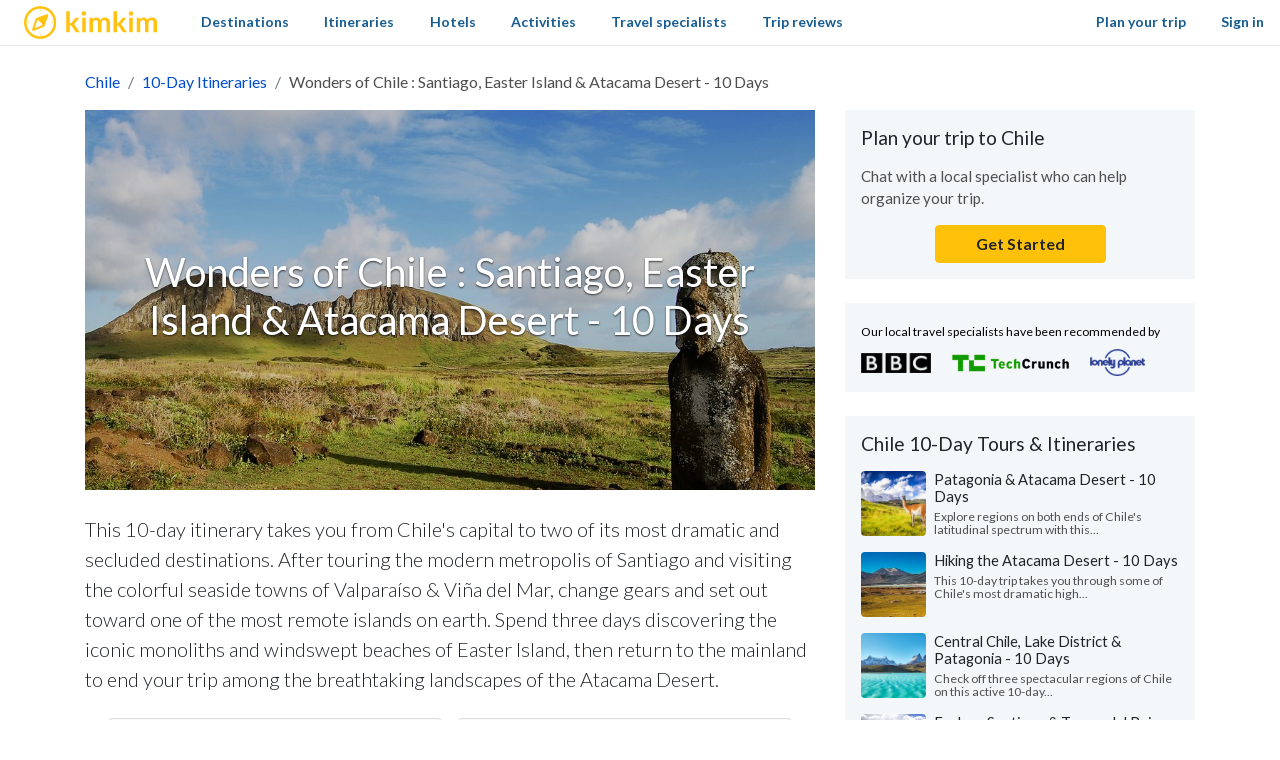

--- FILE ---
content_type: text/html; charset=utf-8
request_url: https://www.kimkim.com/c/wonders-of-chile-santiago-easter-island-atacama-desert-10-days
body_size: 49233
content:
<!DOCTYPE html>
<html lang="en">
<!--
 _    _           _    _
| | _(_)_ __ ___ | | _(_)_ __ ___
| |/ / | '_ ' _ \| |/ / | '_ ' _ \
|   <| | | | | | |   <| | | | | | |
|_|\_\_|_| |_| |_|_|\_\_|_| |_| |_|

Book custom-made trips to
create lifelong memories

//-->
<head>
  <meta charset="utf-8">
  <meta name="viewport" content="width=device-width, initial-scale=1, shrink-to-fit=no">
  <meta http-equiv="x-ua-compatible" content="ie=edge">
  <meta name="msapplication-config" content="none">
  <meta name="theme-color" content="#ffc20e">
  <title>Wonders of Chile : Santiago, Easter Island &amp; Atacama Desert - 10 Days | kimkim</title>
<meta name="description" content="This 10-day itinerary takes you from Chile&#39;s capital to two of its most dramatic and secluded destinations. After touring the modern metropolis of Santiago and visiting the colorful seaside towns of Valparaíso &amp; Viña del Mar, change gears and set out toward one of the most remote islands on earth.">
<link rel="canonical" href="https://www.kimkim.com/c/wonders-of-chile-santiago-easter-island-atacama-desert-10-days">
<meta property="og:site_name" content="kimkim">
<meta property="og:title" content="Wonders of Chile : Santiago, Easter Island &amp; Atacama Desert - 10 Days">
<meta property="og:description" content="This 10-day itinerary takes you from Chile&#39;s capital to two of its most dramatic and secluded destinations. After touring the modern metropolis of Santiago and visiting the colorful seaside towns of Valparaíso &amp; Viña del Mar, change gears and set out toward one of the most remote islands on earth. Spend three days discovering the iconic monoliths and windswept beaches of Easter Island,  then return to the mainland to end your trip among the breathtaking landscapes of the Atacama Desert.">
<meta property="og:type" content="website">
<meta property="og:url" content="https://www.kimkim.com/c/wonders-of-chile-santiago-easter-island-atacama-desert-10-days">
<meta property="og:image" content="https://cdn.kimkim.com/files/a/images/bc2582c627ba3a48204f3d31d0a8bf0161a6190b/big-e44f204789926cb91e29056a3255b5c1.jpg">
<meta name="twitter:card" content="summary_large_image">
<meta name="twitter:title" content="Wonders of Chile : Santiago, Easter Island &amp; Atacama Desert - 10 Days">
<meta name="twitter:description" content="This 10-day itinerary takes you from Chile&#39;s capital to two of its most dramatic and secluded destinations. After touring the modern metropolis of Santiago and visiting the colorful seaside towns of Valparaíso &amp; Viña del Mar, change gears and set out toward one of the most remote islands on earth. Spend three days discovering the iconic monoliths and windswept beaches of Easter Island,  then return to the mainland to end your trip among the breathtaking landscapes of the Atacama Desert.">
<meta name="twitter:image" content="https://cdn.kimkim.com/files/a/images/bc2582c627ba3a48204f3d31d0a8bf0161a6190b/big-e44f204789926cb91e29056a3255b5c1.jpg">
  <meta property="fb:app_id" content="1698300210405782" />
  <meta name="msvalidate.01" content="B5D450D8FE4FE80580100D97F665493D" />
  <meta name="csrf-param" content="authenticity_token" />
<meta name="csrf-token" content="4AOGptdM-ZsakpVoRX_4h1YSuOBTUYbRn3XkX8nJW7PHieTdcXGqobbVy5mvqQCSHnDOt8ZPjHRjwWr74YBBbQ" />
  
<script type="text/javascript">window.NREUM||(NREUM={});NREUM.info={"beacon":"bam.nr-data.net","errorBeacon":"bam.nr-data.net","licenseKey":"NRJS-ecaf53fb635e32bff5f","applicationID":"1226821122","transactionName":"JVpcFxBfXFtQR01UQxJcUQ8HQx9EXVoV","queueTime":1,"applicationTime":268,"agent":""}</script>
<script type="text/javascript">(window.NREUM||(NREUM={})).init={privacy:{cookies_enabled:true},ajax:{deny_list:["bam.nr-data.net"]},feature_flags:["soft_nav"],distributed_tracing:{enabled:true}};(window.NREUM||(NREUM={})).loader_config={agentID:"1386029353",accountID:"3769734",trustKey:"3769734",xpid:"VwEBWFFQDBABVlNUDwMGV1YD",licenseKey:"NRJS-ecaf53fb635e32bff5f",applicationID:"1226821122",browserID:"1386029353"};;/*! For license information please see nr-loader-spa-1.308.0.min.js.LICENSE.txt */
(()=>{var e,t,r={384:(e,t,r)=>{"use strict";r.d(t,{NT:()=>a,US:()=>u,Zm:()=>o,bQ:()=>d,dV:()=>c,pV:()=>l});var n=r(6154),i=r(1863),s=r(1910);const a={beacon:"bam.nr-data.net",errorBeacon:"bam.nr-data.net"};function o(){return n.gm.NREUM||(n.gm.NREUM={}),void 0===n.gm.newrelic&&(n.gm.newrelic=n.gm.NREUM),n.gm.NREUM}function c(){let e=o();return e.o||(e.o={ST:n.gm.setTimeout,SI:n.gm.setImmediate||n.gm.setInterval,CT:n.gm.clearTimeout,XHR:n.gm.XMLHttpRequest,REQ:n.gm.Request,EV:n.gm.Event,PR:n.gm.Promise,MO:n.gm.MutationObserver,FETCH:n.gm.fetch,WS:n.gm.WebSocket},(0,s.i)(...Object.values(e.o))),e}function d(e,t){let r=o();r.initializedAgents??={},t.initializedAt={ms:(0,i.t)(),date:new Date},r.initializedAgents[e]=t}function u(e,t){o()[e]=t}function l(){return function(){let e=o();const t=e.info||{};e.info={beacon:a.beacon,errorBeacon:a.errorBeacon,...t}}(),function(){let e=o();const t=e.init||{};e.init={...t}}(),c(),function(){let e=o();const t=e.loader_config||{};e.loader_config={...t}}(),o()}},782:(e,t,r)=>{"use strict";r.d(t,{T:()=>n});const n=r(860).K7.pageViewTiming},860:(e,t,r)=>{"use strict";r.d(t,{$J:()=>u,K7:()=>c,P3:()=>d,XX:()=>i,Yy:()=>o,df:()=>s,qY:()=>n,v4:()=>a});const n="events",i="jserrors",s="browser/blobs",a="rum",o="browser/logs",c={ajax:"ajax",genericEvents:"generic_events",jserrors:i,logging:"logging",metrics:"metrics",pageAction:"page_action",pageViewEvent:"page_view_event",pageViewTiming:"page_view_timing",sessionReplay:"session_replay",sessionTrace:"session_trace",softNav:"soft_navigations",spa:"spa"},d={[c.pageViewEvent]:1,[c.pageViewTiming]:2,[c.metrics]:3,[c.jserrors]:4,[c.spa]:5,[c.ajax]:6,[c.sessionTrace]:7,[c.softNav]:8,[c.sessionReplay]:9,[c.logging]:10,[c.genericEvents]:11},u={[c.pageViewEvent]:a,[c.pageViewTiming]:n,[c.ajax]:n,[c.spa]:n,[c.softNav]:n,[c.metrics]:i,[c.jserrors]:i,[c.sessionTrace]:s,[c.sessionReplay]:s,[c.logging]:o,[c.genericEvents]:"ins"}},944:(e,t,r)=>{"use strict";r.d(t,{R:()=>i});var n=r(3241);function i(e,t){"function"==typeof console.debug&&(console.debug("New Relic Warning: https://github.com/newrelic/newrelic-browser-agent/blob/main/docs/warning-codes.md#".concat(e),t),(0,n.W)({agentIdentifier:null,drained:null,type:"data",name:"warn",feature:"warn",data:{code:e,secondary:t}}))}},993:(e,t,r)=>{"use strict";r.d(t,{A$:()=>s,ET:()=>a,TZ:()=>o,p_:()=>i});var n=r(860);const i={ERROR:"ERROR",WARN:"WARN",INFO:"INFO",DEBUG:"DEBUG",TRACE:"TRACE"},s={OFF:0,ERROR:1,WARN:2,INFO:3,DEBUG:4,TRACE:5},a="log",o=n.K7.logging},1541:(e,t,r)=>{"use strict";r.d(t,{U:()=>i,f:()=>n});const n={MFE:"MFE",BA:"BA"};function i(e,t){if(2!==t?.harvestEndpointVersion)return{};const r=t.agentRef.runtime.appMetadata.agents[0].entityGuid;return e?{"source.id":e.id,"source.name":e.name,"source.type":e.type,"parent.id":e.parent?.id||r,"parent.type":e.parent?.type||n.BA}:{"entity.guid":r,appId:t.agentRef.info.applicationID}}},1687:(e,t,r)=>{"use strict";r.d(t,{Ak:()=>d,Ze:()=>h,x3:()=>u});var n=r(3241),i=r(7836),s=r(3606),a=r(860),o=r(2646);const c={};function d(e,t){const r={staged:!1,priority:a.P3[t]||0};l(e),c[e].get(t)||c[e].set(t,r)}function u(e,t){e&&c[e]&&(c[e].get(t)&&c[e].delete(t),p(e,t,!1),c[e].size&&f(e))}function l(e){if(!e)throw new Error("agentIdentifier required");c[e]||(c[e]=new Map)}function h(e="",t="feature",r=!1){if(l(e),!e||!c[e].get(t)||r)return p(e,t);c[e].get(t).staged=!0,f(e)}function f(e){const t=Array.from(c[e]);t.every(([e,t])=>t.staged)&&(t.sort((e,t)=>e[1].priority-t[1].priority),t.forEach(([t])=>{c[e].delete(t),p(e,t)}))}function p(e,t,r=!0){const a=e?i.ee.get(e):i.ee,c=s.i.handlers;if(!a.aborted&&a.backlog&&c){if((0,n.W)({agentIdentifier:e,type:"lifecycle",name:"drain",feature:t}),r){const e=a.backlog[t],r=c[t];if(r){for(let t=0;e&&t<e.length;++t)g(e[t],r);Object.entries(r).forEach(([e,t])=>{Object.values(t||{}).forEach(t=>{t[0]?.on&&t[0]?.context()instanceof o.y&&t[0].on(e,t[1])})})}}a.isolatedBacklog||delete c[t],a.backlog[t]=null,a.emit("drain-"+t,[])}}function g(e,t){var r=e[1];Object.values(t[r]||{}).forEach(t=>{var r=e[0];if(t[0]===r){var n=t[1],i=e[3],s=e[2];n.apply(i,s)}})}},1738:(e,t,r)=>{"use strict";r.d(t,{U:()=>f,Y:()=>h});var n=r(3241),i=r(9908),s=r(1863),a=r(944),o=r(5701),c=r(3969),d=r(8362),u=r(860),l=r(4261);function h(e,t,r,s){const h=s||r;!h||h[e]&&h[e]!==d.d.prototype[e]||(h[e]=function(){(0,i.p)(c.xV,["API/"+e+"/called"],void 0,u.K7.metrics,r.ee),(0,n.W)({agentIdentifier:r.agentIdentifier,drained:!!o.B?.[r.agentIdentifier],type:"data",name:"api",feature:l.Pl+e,data:{}});try{return t.apply(this,arguments)}catch(e){(0,a.R)(23,e)}})}function f(e,t,r,n,a){const o=e.info;null===r?delete o.jsAttributes[t]:o.jsAttributes[t]=r,(a||null===r)&&(0,i.p)(l.Pl+n,[(0,s.t)(),t,r],void 0,"session",e.ee)}},1741:(e,t,r)=>{"use strict";r.d(t,{W:()=>s});var n=r(944),i=r(4261);class s{#e(e,...t){if(this[e]!==s.prototype[e])return this[e](...t);(0,n.R)(35,e)}addPageAction(e,t){return this.#e(i.hG,e,t)}register(e){return this.#e(i.eY,e)}recordCustomEvent(e,t){return this.#e(i.fF,e,t)}setPageViewName(e,t){return this.#e(i.Fw,e,t)}setCustomAttribute(e,t,r){return this.#e(i.cD,e,t,r)}noticeError(e,t){return this.#e(i.o5,e,t)}setUserId(e,t=!1){return this.#e(i.Dl,e,t)}setApplicationVersion(e){return this.#e(i.nb,e)}setErrorHandler(e){return this.#e(i.bt,e)}addRelease(e,t){return this.#e(i.k6,e,t)}log(e,t){return this.#e(i.$9,e,t)}start(){return this.#e(i.d3)}finished(e){return this.#e(i.BL,e)}recordReplay(){return this.#e(i.CH)}pauseReplay(){return this.#e(i.Tb)}addToTrace(e){return this.#e(i.U2,e)}setCurrentRouteName(e){return this.#e(i.PA,e)}interaction(e){return this.#e(i.dT,e)}wrapLogger(e,t,r){return this.#e(i.Wb,e,t,r)}measure(e,t){return this.#e(i.V1,e,t)}consent(e){return this.#e(i.Pv,e)}}},1863:(e,t,r)=>{"use strict";function n(){return Math.floor(performance.now())}r.d(t,{t:()=>n})},1910:(e,t,r)=>{"use strict";r.d(t,{i:()=>s});var n=r(944);const i=new Map;function s(...e){return e.every(e=>{if(i.has(e))return i.get(e);const t="function"==typeof e?e.toString():"",r=t.includes("[native code]"),s=t.includes("nrWrapper");return r||s||(0,n.R)(64,e?.name||t),i.set(e,r),r})}},2555:(e,t,r)=>{"use strict";r.d(t,{D:()=>o,f:()=>a});var n=r(384),i=r(8122);const s={beacon:n.NT.beacon,errorBeacon:n.NT.errorBeacon,licenseKey:void 0,applicationID:void 0,sa:void 0,queueTime:void 0,applicationTime:void 0,ttGuid:void 0,user:void 0,account:void 0,product:void 0,extra:void 0,jsAttributes:{},userAttributes:void 0,atts:void 0,transactionName:void 0,tNamePlain:void 0};function a(e){try{return!!e.licenseKey&&!!e.errorBeacon&&!!e.applicationID}catch(e){return!1}}const o=e=>(0,i.a)(e,s)},2614:(e,t,r)=>{"use strict";r.d(t,{BB:()=>a,H3:()=>n,g:()=>d,iL:()=>c,tS:()=>o,uh:()=>i,wk:()=>s});const n="NRBA",i="SESSION",s=144e5,a=18e5,o={STARTED:"session-started",PAUSE:"session-pause",RESET:"session-reset",RESUME:"session-resume",UPDATE:"session-update"},c={SAME_TAB:"same-tab",CROSS_TAB:"cross-tab"},d={OFF:0,FULL:1,ERROR:2}},2646:(e,t,r)=>{"use strict";r.d(t,{y:()=>n});class n{constructor(e){this.contextId=e}}},2843:(e,t,r)=>{"use strict";r.d(t,{G:()=>s,u:()=>i});var n=r(3878);function i(e,t=!1,r,i){(0,n.DD)("visibilitychange",function(){if(t)return void("hidden"===document.visibilityState&&e());e(document.visibilityState)},r,i)}function s(e,t,r){(0,n.sp)("pagehide",e,t,r)}},3241:(e,t,r)=>{"use strict";r.d(t,{W:()=>s});var n=r(6154);const i="newrelic";function s(e={}){try{n.gm.dispatchEvent(new CustomEvent(i,{detail:e}))}catch(e){}}},3304:(e,t,r)=>{"use strict";r.d(t,{A:()=>s});var n=r(7836);const i=()=>{const e=new WeakSet;return(t,r)=>{if("object"==typeof r&&null!==r){if(e.has(r))return;e.add(r)}return r}};function s(e){try{return JSON.stringify(e,i())??""}catch(e){try{n.ee.emit("internal-error",[e])}catch(e){}return""}}},3333:(e,t,r)=>{"use strict";r.d(t,{$v:()=>u,TZ:()=>n,Xh:()=>c,Zp:()=>i,kd:()=>d,mq:()=>o,nf:()=>a,qN:()=>s});const n=r(860).K7.genericEvents,i=["auxclick","click","copy","keydown","paste","scrollend"],s=["focus","blur"],a=4,o=1e3,c=2e3,d=["PageAction","UserAction","BrowserPerformance"],u={RESOURCES:"experimental.resources",REGISTER:"register"}},3434:(e,t,r)=>{"use strict";r.d(t,{Jt:()=>s,YM:()=>d});var n=r(7836),i=r(5607);const s="nr@original:".concat(i.W),a=50;var o=Object.prototype.hasOwnProperty,c=!1;function d(e,t){return e||(e=n.ee),r.inPlace=function(e,t,n,i,s){n||(n="");const a="-"===n.charAt(0);for(let o=0;o<t.length;o++){const c=t[o],d=e[c];l(d)||(e[c]=r(d,a?c+n:n,i,c,s))}},r.flag=s,r;function r(t,r,n,c,d){return l(t)?t:(r||(r=""),nrWrapper[s]=t,function(e,t,r){if(Object.defineProperty&&Object.keys)try{return Object.keys(e).forEach(function(r){Object.defineProperty(t,r,{get:function(){return e[r]},set:function(t){return e[r]=t,t}})}),t}catch(e){u([e],r)}for(var n in e)o.call(e,n)&&(t[n]=e[n])}(t,nrWrapper,e),nrWrapper);function nrWrapper(){var s,o,l,h;let f;try{o=this,s=[...arguments],l="function"==typeof n?n(s,o):n||{}}catch(t){u([t,"",[s,o,c],l],e)}i(r+"start",[s,o,c],l,d);const p=performance.now();let g;try{return h=t.apply(o,s),g=performance.now(),h}catch(e){throw g=performance.now(),i(r+"err",[s,o,e],l,d),f=e,f}finally{const e=g-p,t={start:p,end:g,duration:e,isLongTask:e>=a,methodName:c,thrownError:f};t.isLongTask&&i("long-task",[t,o],l,d),i(r+"end",[s,o,h],l,d)}}}function i(r,n,i,s){if(!c||t){var a=c;c=!0;try{e.emit(r,n,i,t,s)}catch(t){u([t,r,n,i],e)}c=a}}}function u(e,t){t||(t=n.ee);try{t.emit("internal-error",e)}catch(e){}}function l(e){return!(e&&"function"==typeof e&&e.apply&&!e[s])}},3606:(e,t,r)=>{"use strict";r.d(t,{i:()=>s});var n=r(9908);s.on=a;var i=s.handlers={};function s(e,t,r,s){a(s||n.d,i,e,t,r)}function a(e,t,r,i,s){s||(s="feature"),e||(e=n.d);var a=t[s]=t[s]||{};(a[r]=a[r]||[]).push([e,i])}},3738:(e,t,r)=>{"use strict";r.d(t,{He:()=>i,Kp:()=>o,Lc:()=>d,Rz:()=>u,TZ:()=>n,bD:()=>s,d3:()=>a,jx:()=>l,sl:()=>h,uP:()=>c});const n=r(860).K7.sessionTrace,i="bstResource",s="resource",a="-start",o="-end",c="fn"+a,d="fn"+o,u="pushState",l=1e3,h=3e4},3785:(e,t,r)=>{"use strict";r.d(t,{R:()=>c,b:()=>d});var n=r(9908),i=r(1863),s=r(860),a=r(3969),o=r(993);function c(e,t,r={},c=o.p_.INFO,d=!0,u,l=(0,i.t)()){(0,n.p)(a.xV,["API/logging/".concat(c.toLowerCase(),"/called")],void 0,s.K7.metrics,e),(0,n.p)(o.ET,[l,t,r,c,d,u],void 0,s.K7.logging,e)}function d(e){return"string"==typeof e&&Object.values(o.p_).some(t=>t===e.toUpperCase().trim())}},3878:(e,t,r)=>{"use strict";function n(e,t){return{capture:e,passive:!1,signal:t}}function i(e,t,r=!1,i){window.addEventListener(e,t,n(r,i))}function s(e,t,r=!1,i){document.addEventListener(e,t,n(r,i))}r.d(t,{DD:()=>s,jT:()=>n,sp:()=>i})},3962:(e,t,r)=>{"use strict";r.d(t,{AM:()=>a,O2:()=>l,OV:()=>s,Qu:()=>h,TZ:()=>c,ih:()=>f,pP:()=>o,t1:()=>u,tC:()=>i,wD:()=>d});var n=r(860);const i=["click","keydown","submit"],s="popstate",a="api",o="initialPageLoad",c=n.K7.softNav,d=5e3,u=500,l={INITIAL_PAGE_LOAD:"",ROUTE_CHANGE:1,UNSPECIFIED:2},h={INTERACTION:1,AJAX:2,CUSTOM_END:3,CUSTOM_TRACER:4},f={IP:"in progress",PF:"pending finish",FIN:"finished",CAN:"cancelled"}},3969:(e,t,r)=>{"use strict";r.d(t,{TZ:()=>n,XG:()=>o,rs:()=>i,xV:()=>a,z_:()=>s});const n=r(860).K7.metrics,i="sm",s="cm",a="storeSupportabilityMetrics",o="storeEventMetrics"},4234:(e,t,r)=>{"use strict";r.d(t,{W:()=>s});var n=r(7836),i=r(1687);class s{constructor(e,t){this.agentIdentifier=e,this.ee=n.ee.get(e),this.featureName=t,this.blocked=!1}deregisterDrain(){(0,i.x3)(this.agentIdentifier,this.featureName)}}},4261:(e,t,r)=>{"use strict";r.d(t,{$9:()=>u,BL:()=>c,CH:()=>p,Dl:()=>R,Fw:()=>w,PA:()=>v,Pl:()=>n,Pv:()=>A,Tb:()=>h,U2:()=>a,V1:()=>E,Wb:()=>T,bt:()=>y,cD:()=>b,d3:()=>x,dT:()=>d,eY:()=>g,fF:()=>f,hG:()=>s,hw:()=>i,k6:()=>o,nb:()=>m,o5:()=>l});const n="api-",i=n+"ixn-",s="addPageAction",a="addToTrace",o="addRelease",c="finished",d="interaction",u="log",l="noticeError",h="pauseReplay",f="recordCustomEvent",p="recordReplay",g="register",m="setApplicationVersion",v="setCurrentRouteName",b="setCustomAttribute",y="setErrorHandler",w="setPageViewName",R="setUserId",x="start",T="wrapLogger",E="measure",A="consent"},5205:(e,t,r)=>{"use strict";r.d(t,{j:()=>S});var n=r(384),i=r(1741);var s=r(2555),a=r(3333);const o=e=>{if(!e||"string"!=typeof e)return!1;try{document.createDocumentFragment().querySelector(e)}catch{return!1}return!0};var c=r(2614),d=r(944),u=r(8122);const l="[data-nr-mask]",h=e=>(0,u.a)(e,(()=>{const e={feature_flags:[],experimental:{allow_registered_children:!1,resources:!1},mask_selector:"*",block_selector:"[data-nr-block]",mask_input_options:{color:!1,date:!1,"datetime-local":!1,email:!1,month:!1,number:!1,range:!1,search:!1,tel:!1,text:!1,time:!1,url:!1,week:!1,textarea:!1,select:!1,password:!0}};return{ajax:{deny_list:void 0,block_internal:!0,enabled:!0,autoStart:!0},api:{get allow_registered_children(){return e.feature_flags.includes(a.$v.REGISTER)||e.experimental.allow_registered_children},set allow_registered_children(t){e.experimental.allow_registered_children=t},duplicate_registered_data:!1},browser_consent_mode:{enabled:!1},distributed_tracing:{enabled:void 0,exclude_newrelic_header:void 0,cors_use_newrelic_header:void 0,cors_use_tracecontext_headers:void 0,allowed_origins:void 0},get feature_flags(){return e.feature_flags},set feature_flags(t){e.feature_flags=t},generic_events:{enabled:!0,autoStart:!0},harvest:{interval:30},jserrors:{enabled:!0,autoStart:!0},logging:{enabled:!0,autoStart:!0},metrics:{enabled:!0,autoStart:!0},obfuscate:void 0,page_action:{enabled:!0},page_view_event:{enabled:!0,autoStart:!0},page_view_timing:{enabled:!0,autoStart:!0},performance:{capture_marks:!1,capture_measures:!1,capture_detail:!0,resources:{get enabled(){return e.feature_flags.includes(a.$v.RESOURCES)||e.experimental.resources},set enabled(t){e.experimental.resources=t},asset_types:[],first_party_domains:[],ignore_newrelic:!0}},privacy:{cookies_enabled:!0},proxy:{assets:void 0,beacon:void 0},session:{expiresMs:c.wk,inactiveMs:c.BB},session_replay:{autoStart:!0,enabled:!1,preload:!1,sampling_rate:10,error_sampling_rate:100,collect_fonts:!1,inline_images:!1,fix_stylesheets:!0,mask_all_inputs:!0,get mask_text_selector(){return e.mask_selector},set mask_text_selector(t){o(t)?e.mask_selector="".concat(t,",").concat(l):""===t||null===t?e.mask_selector=l:(0,d.R)(5,t)},get block_class(){return"nr-block"},get ignore_class(){return"nr-ignore"},get mask_text_class(){return"nr-mask"},get block_selector(){return e.block_selector},set block_selector(t){o(t)?e.block_selector+=",".concat(t):""!==t&&(0,d.R)(6,t)},get mask_input_options(){return e.mask_input_options},set mask_input_options(t){t&&"object"==typeof t?e.mask_input_options={...t,password:!0}:(0,d.R)(7,t)}},session_trace:{enabled:!0,autoStart:!0},soft_navigations:{enabled:!0,autoStart:!0},spa:{enabled:!0,autoStart:!0},ssl:void 0,user_actions:{enabled:!0,elementAttributes:["id","className","tagName","type"]}}})());var f=r(6154),p=r(9324);let g=0;const m={buildEnv:p.F3,distMethod:p.Xs,version:p.xv,originTime:f.WN},v={consented:!1},b={appMetadata:{},get consented(){return this.session?.state?.consent||v.consented},set consented(e){v.consented=e},customTransaction:void 0,denyList:void 0,disabled:!1,harvester:void 0,isolatedBacklog:!1,isRecording:!1,loaderType:void 0,maxBytes:3e4,obfuscator:void 0,onerror:void 0,ptid:void 0,releaseIds:{},session:void 0,timeKeeper:void 0,registeredEntities:[],jsAttributesMetadata:{bytes:0},get harvestCount(){return++g}},y=e=>{const t=(0,u.a)(e,b),r=Object.keys(m).reduce((e,t)=>(e[t]={value:m[t],writable:!1,configurable:!0,enumerable:!0},e),{});return Object.defineProperties(t,r)};var w=r(5701);const R=e=>{const t=e.startsWith("http");e+="/",r.p=t?e:"https://"+e};var x=r(7836),T=r(3241);const E={accountID:void 0,trustKey:void 0,agentID:void 0,licenseKey:void 0,applicationID:void 0,xpid:void 0},A=e=>(0,u.a)(e,E),_=new Set;function S(e,t={},r,a){let{init:o,info:c,loader_config:d,runtime:u={},exposed:l=!0}=t;if(!c){const e=(0,n.pV)();o=e.init,c=e.info,d=e.loader_config}e.init=h(o||{}),e.loader_config=A(d||{}),c.jsAttributes??={},f.bv&&(c.jsAttributes.isWorker=!0),e.info=(0,s.D)(c);const p=e.init,g=[c.beacon,c.errorBeacon];_.has(e.agentIdentifier)||(p.proxy.assets&&(R(p.proxy.assets),g.push(p.proxy.assets)),p.proxy.beacon&&g.push(p.proxy.beacon),e.beacons=[...g],function(e){const t=(0,n.pV)();Object.getOwnPropertyNames(i.W.prototype).forEach(r=>{const n=i.W.prototype[r];if("function"!=typeof n||"constructor"===n)return;let s=t[r];e[r]&&!1!==e.exposed&&"micro-agent"!==e.runtime?.loaderType&&(t[r]=(...t)=>{const n=e[r](...t);return s?s(...t):n})})}(e),(0,n.US)("activatedFeatures",w.B)),u.denyList=[...p.ajax.deny_list||[],...p.ajax.block_internal?g:[]],u.ptid=e.agentIdentifier,u.loaderType=r,e.runtime=y(u),_.has(e.agentIdentifier)||(e.ee=x.ee.get(e.agentIdentifier),e.exposed=l,(0,T.W)({agentIdentifier:e.agentIdentifier,drained:!!w.B?.[e.agentIdentifier],type:"lifecycle",name:"initialize",feature:void 0,data:e.config})),_.add(e.agentIdentifier)}},5270:(e,t,r)=>{"use strict";r.d(t,{Aw:()=>a,SR:()=>s,rF:()=>o});var n=r(384),i=r(7767);function s(e){return!!(0,n.dV)().o.MO&&(0,i.V)(e)&&!0===e?.session_trace.enabled}function a(e){return!0===e?.session_replay.preload&&s(e)}function o(e,t){try{if("string"==typeof t?.type){if("password"===t.type.toLowerCase())return"*".repeat(e?.length||0);if(void 0!==t?.dataset?.nrUnmask||t?.classList?.contains("nr-unmask"))return e}}catch(e){}return"string"==typeof e?e.replace(/[\S]/g,"*"):"*".repeat(e?.length||0)}},5289:(e,t,r)=>{"use strict";r.d(t,{GG:()=>a,Qr:()=>c,sB:()=>o});var n=r(3878),i=r(6389);function s(){return"undefined"==typeof document||"complete"===document.readyState}function a(e,t){if(s())return e();const r=(0,i.J)(e),a=setInterval(()=>{s()&&(clearInterval(a),r())},500);(0,n.sp)("load",r,t)}function o(e){if(s())return e();(0,n.DD)("DOMContentLoaded",e)}function c(e){if(s())return e();(0,n.sp)("popstate",e)}},5607:(e,t,r)=>{"use strict";r.d(t,{W:()=>n});const n=(0,r(9566).bz)()},5701:(e,t,r)=>{"use strict";r.d(t,{B:()=>s,t:()=>a});var n=r(3241);const i=new Set,s={};function a(e,t){const r=t.agentIdentifier;s[r]??={},e&&"object"==typeof e&&(i.has(r)||(t.ee.emit("rumresp",[e]),s[r]=e,i.add(r),(0,n.W)({agentIdentifier:r,loaded:!0,drained:!0,type:"lifecycle",name:"load",feature:void 0,data:e})))}},6154:(e,t,r)=>{"use strict";r.d(t,{OF:()=>d,RI:()=>i,WN:()=>h,bv:()=>s,eN:()=>f,gm:()=>a,lR:()=>l,m:()=>c,mw:()=>o,sb:()=>u});var n=r(1863);const i="undefined"!=typeof window&&!!window.document,s="undefined"!=typeof WorkerGlobalScope&&("undefined"!=typeof self&&self instanceof WorkerGlobalScope&&self.navigator instanceof WorkerNavigator||"undefined"!=typeof globalThis&&globalThis instanceof WorkerGlobalScope&&globalThis.navigator instanceof WorkerNavigator),a=i?window:"undefined"!=typeof WorkerGlobalScope&&("undefined"!=typeof self&&self instanceof WorkerGlobalScope&&self||"undefined"!=typeof globalThis&&globalThis instanceof WorkerGlobalScope&&globalThis),o=Boolean("hidden"===a?.document?.visibilityState),c=""+a?.location,d=/iPad|iPhone|iPod/.test(a.navigator?.userAgent),u=d&&"undefined"==typeof SharedWorker,l=(()=>{const e=a.navigator?.userAgent?.match(/Firefox[/\s](\d+\.\d+)/);return Array.isArray(e)&&e.length>=2?+e[1]:0})(),h=Date.now()-(0,n.t)(),f=()=>"undefined"!=typeof PerformanceNavigationTiming&&a?.performance?.getEntriesByType("navigation")?.[0]?.responseStart},6344:(e,t,r)=>{"use strict";r.d(t,{BB:()=>u,Qb:()=>l,TZ:()=>i,Ug:()=>a,Vh:()=>s,_s:()=>o,bc:()=>d,yP:()=>c});var n=r(2614);const i=r(860).K7.sessionReplay,s="errorDuringReplay",a=.12,o={DomContentLoaded:0,Load:1,FullSnapshot:2,IncrementalSnapshot:3,Meta:4,Custom:5},c={[n.g.ERROR]:15e3,[n.g.FULL]:3e5,[n.g.OFF]:0},d={RESET:{message:"Session was reset",sm:"Reset"},IMPORT:{message:"Recorder failed to import",sm:"Import"},TOO_MANY:{message:"429: Too Many Requests",sm:"Too-Many"},TOO_BIG:{message:"Payload was too large",sm:"Too-Big"},CROSS_TAB:{message:"Session Entity was set to OFF on another tab",sm:"Cross-Tab"},ENTITLEMENTS:{message:"Session Replay is not allowed and will not be started",sm:"Entitlement"}},u=5e3,l={API:"api",RESUME:"resume",SWITCH_TO_FULL:"switchToFull",INITIALIZE:"initialize",PRELOAD:"preload"}},6389:(e,t,r)=>{"use strict";function n(e,t=500,r={}){const n=r?.leading||!1;let i;return(...r)=>{n&&void 0===i&&(e.apply(this,r),i=setTimeout(()=>{i=clearTimeout(i)},t)),n||(clearTimeout(i),i=setTimeout(()=>{e.apply(this,r)},t))}}function i(e){let t=!1;return(...r)=>{t||(t=!0,e.apply(this,r))}}r.d(t,{J:()=>i,s:()=>n})},6630:(e,t,r)=>{"use strict";r.d(t,{T:()=>n});const n=r(860).K7.pageViewEvent},6774:(e,t,r)=>{"use strict";r.d(t,{T:()=>n});const n=r(860).K7.jserrors},7295:(e,t,r)=>{"use strict";r.d(t,{Xv:()=>a,gX:()=>i,iW:()=>s});var n=[];function i(e){if(!e||s(e))return!1;if(0===n.length)return!0;if("*"===n[0].hostname)return!1;for(var t=0;t<n.length;t++){var r=n[t];if(r.hostname.test(e.hostname)&&r.pathname.test(e.pathname))return!1}return!0}function s(e){return void 0===e.hostname}function a(e){if(n=[],e&&e.length)for(var t=0;t<e.length;t++){let r=e[t];if(!r)continue;if("*"===r)return void(n=[{hostname:"*"}]);0===r.indexOf("http://")?r=r.substring(7):0===r.indexOf("https://")&&(r=r.substring(8));const i=r.indexOf("/");let s,a;i>0?(s=r.substring(0,i),a=r.substring(i)):(s=r,a="*");let[c]=s.split(":");n.push({hostname:o(c),pathname:o(a,!0)})}}function o(e,t=!1){const r=e.replace(/[.+?^${}()|[\]\\]/g,e=>"\\"+e).replace(/\*/g,".*?");return new RegExp((t?"^":"")+r+"$")}},7485:(e,t,r)=>{"use strict";r.d(t,{D:()=>i});var n=r(6154);function i(e){if(0===(e||"").indexOf("data:"))return{protocol:"data"};try{const t=new URL(e,location.href),r={port:t.port,hostname:t.hostname,pathname:t.pathname,search:t.search,protocol:t.protocol.slice(0,t.protocol.indexOf(":")),sameOrigin:t.protocol===n.gm?.location?.protocol&&t.host===n.gm?.location?.host};return r.port&&""!==r.port||("http:"===t.protocol&&(r.port="80"),"https:"===t.protocol&&(r.port="443")),r.pathname&&""!==r.pathname?r.pathname.startsWith("/")||(r.pathname="/".concat(r.pathname)):r.pathname="/",r}catch(e){return{}}}},7699:(e,t,r)=>{"use strict";r.d(t,{It:()=>s,KC:()=>o,No:()=>i,qh:()=>a});var n=r(860);const i=16e3,s=1e6,a="SESSION_ERROR",o={[n.K7.logging]:!0,[n.K7.genericEvents]:!1,[n.K7.jserrors]:!1,[n.K7.ajax]:!1}},7767:(e,t,r)=>{"use strict";r.d(t,{V:()=>i});var n=r(6154);const i=e=>n.RI&&!0===e?.privacy.cookies_enabled},7836:(e,t,r)=>{"use strict";r.d(t,{P:()=>o,ee:()=>c});var n=r(384),i=r(8990),s=r(2646),a=r(5607);const o="nr@context:".concat(a.W),c=function e(t,r){var n={},a={},u={},l=!1;try{l=16===r.length&&d.initializedAgents?.[r]?.runtime.isolatedBacklog}catch(e){}var h={on:p,addEventListener:p,removeEventListener:function(e,t){var r=n[e];if(!r)return;for(var i=0;i<r.length;i++)r[i]===t&&r.splice(i,1)},emit:function(e,r,n,i,s){!1!==s&&(s=!0);if(c.aborted&&!i)return;t&&s&&t.emit(e,r,n);var o=f(n);g(e).forEach(e=>{e.apply(o,r)});var d=v()[a[e]];d&&d.push([h,e,r,o]);return o},get:m,listeners:g,context:f,buffer:function(e,t){const r=v();if(t=t||"feature",h.aborted)return;Object.entries(e||{}).forEach(([e,n])=>{a[n]=t,t in r||(r[t]=[])})},abort:function(){h._aborted=!0,Object.keys(h.backlog).forEach(e=>{delete h.backlog[e]})},isBuffering:function(e){return!!v()[a[e]]},debugId:r,backlog:l?{}:t&&"object"==typeof t.backlog?t.backlog:{},isolatedBacklog:l};return Object.defineProperty(h,"aborted",{get:()=>{let e=h._aborted||!1;return e||(t&&(e=t.aborted),e)}}),h;function f(e){return e&&e instanceof s.y?e:e?(0,i.I)(e,o,()=>new s.y(o)):new s.y(o)}function p(e,t){n[e]=g(e).concat(t)}function g(e){return n[e]||[]}function m(t){return u[t]=u[t]||e(h,t)}function v(){return h.backlog}}(void 0,"globalEE"),d=(0,n.Zm)();d.ee||(d.ee=c)},8122:(e,t,r)=>{"use strict";r.d(t,{a:()=>i});var n=r(944);function i(e,t){try{if(!e||"object"!=typeof e)return(0,n.R)(3);if(!t||"object"!=typeof t)return(0,n.R)(4);const r=Object.create(Object.getPrototypeOf(t),Object.getOwnPropertyDescriptors(t)),s=0===Object.keys(r).length?e:r;for(let a in s)if(void 0!==e[a])try{if(null===e[a]){r[a]=null;continue}Array.isArray(e[a])&&Array.isArray(t[a])?r[a]=Array.from(new Set([...e[a],...t[a]])):"object"==typeof e[a]&&"object"==typeof t[a]?r[a]=i(e[a],t[a]):r[a]=e[a]}catch(e){r[a]||(0,n.R)(1,e)}return r}catch(e){(0,n.R)(2,e)}}},8139:(e,t,r)=>{"use strict";r.d(t,{u:()=>h});var n=r(7836),i=r(3434),s=r(8990),a=r(6154);const o={},c=a.gm.XMLHttpRequest,d="addEventListener",u="removeEventListener",l="nr@wrapped:".concat(n.P);function h(e){var t=function(e){return(e||n.ee).get("events")}(e);if(o[t.debugId]++)return t;o[t.debugId]=1;var r=(0,i.YM)(t,!0);function h(e){r.inPlace(e,[d,u],"-",p)}function p(e,t){return e[1]}return"getPrototypeOf"in Object&&(a.RI&&f(document,h),c&&f(c.prototype,h),f(a.gm,h)),t.on(d+"-start",function(e,t){var n=e[1];if(null!==n&&("function"==typeof n||"object"==typeof n)&&"newrelic"!==e[0]){var i=(0,s.I)(n,l,function(){var e={object:function(){if("function"!=typeof n.handleEvent)return;return n.handleEvent.apply(n,arguments)},function:n}[typeof n];return e?r(e,"fn-",null,e.name||"anonymous"):n});this.wrapped=e[1]=i}}),t.on(u+"-start",function(e){e[1]=this.wrapped||e[1]}),t}function f(e,t,...r){let n=e;for(;"object"==typeof n&&!Object.prototype.hasOwnProperty.call(n,d);)n=Object.getPrototypeOf(n);n&&t(n,...r)}},8362:(e,t,r)=>{"use strict";r.d(t,{d:()=>s});var n=r(9566),i=r(1741);class s extends i.W{agentIdentifier=(0,n.LA)(16)}},8374:(e,t,r)=>{r.nc=(()=>{try{return document?.currentScript?.nonce}catch(e){}return""})()},8990:(e,t,r)=>{"use strict";r.d(t,{I:()=>i});var n=Object.prototype.hasOwnProperty;function i(e,t,r){if(n.call(e,t))return e[t];var i=r();if(Object.defineProperty&&Object.keys)try{return Object.defineProperty(e,t,{value:i,writable:!0,enumerable:!1}),i}catch(e){}return e[t]=i,i}},9119:(e,t,r)=>{"use strict";r.d(t,{L:()=>s});var n=/([^?#]*)[^#]*(#[^?]*|$).*/,i=/([^?#]*)().*/;function s(e,t){return e?e.replace(t?n:i,"$1$2"):e}},9300:(e,t,r)=>{"use strict";r.d(t,{T:()=>n});const n=r(860).K7.ajax},9324:(e,t,r)=>{"use strict";r.d(t,{AJ:()=>a,F3:()=>i,Xs:()=>s,Yq:()=>o,xv:()=>n});const n="1.308.0",i="PROD",s="CDN",a="@newrelic/rrweb",o="1.0.1"},9566:(e,t,r)=>{"use strict";r.d(t,{LA:()=>o,ZF:()=>c,bz:()=>a,el:()=>d});var n=r(6154);const i="xxxxxxxx-xxxx-4xxx-yxxx-xxxxxxxxxxxx";function s(e,t){return e?15&e[t]:16*Math.random()|0}function a(){const e=n.gm?.crypto||n.gm?.msCrypto;let t,r=0;return e&&e.getRandomValues&&(t=e.getRandomValues(new Uint8Array(30))),i.split("").map(e=>"x"===e?s(t,r++).toString(16):"y"===e?(3&s()|8).toString(16):e).join("")}function o(e){const t=n.gm?.crypto||n.gm?.msCrypto;let r,i=0;t&&t.getRandomValues&&(r=t.getRandomValues(new Uint8Array(e)));const a=[];for(var o=0;o<e;o++)a.push(s(r,i++).toString(16));return a.join("")}function c(){return o(16)}function d(){return o(32)}},9908:(e,t,r)=>{"use strict";r.d(t,{d:()=>n,p:()=>i});var n=r(7836).ee.get("handle");function i(e,t,r,i,s){s?(s.buffer([e],i),s.emit(e,t,r)):(n.buffer([e],i),n.emit(e,t,r))}}},n={};function i(e){var t=n[e];if(void 0!==t)return t.exports;var s=n[e]={exports:{}};return r[e](s,s.exports,i),s.exports}i.m=r,i.d=(e,t)=>{for(var r in t)i.o(t,r)&&!i.o(e,r)&&Object.defineProperty(e,r,{enumerable:!0,get:t[r]})},i.f={},i.e=e=>Promise.all(Object.keys(i.f).reduce((t,r)=>(i.f[r](e,t),t),[])),i.u=e=>({212:"nr-spa-compressor",249:"nr-spa-recorder",478:"nr-spa"}[e]+"-1.308.0.min.js"),i.o=(e,t)=>Object.prototype.hasOwnProperty.call(e,t),e={},t="NRBA-1.308.0.PROD:",i.l=(r,n,s,a)=>{if(e[r])e[r].push(n);else{var o,c;if(void 0!==s)for(var d=document.getElementsByTagName("script"),u=0;u<d.length;u++){var l=d[u];if(l.getAttribute("src")==r||l.getAttribute("data-webpack")==t+s){o=l;break}}if(!o){c=!0;var h={478:"sha512-RSfSVnmHk59T/uIPbdSE0LPeqcEdF4/+XhfJdBuccH5rYMOEZDhFdtnh6X6nJk7hGpzHd9Ujhsy7lZEz/ORYCQ==",249:"sha512-ehJXhmntm85NSqW4MkhfQqmeKFulra3klDyY0OPDUE+sQ3GokHlPh1pmAzuNy//3j4ac6lzIbmXLvGQBMYmrkg==",212:"sha512-B9h4CR46ndKRgMBcK+j67uSR2RCnJfGefU+A7FrgR/k42ovXy5x/MAVFiSvFxuVeEk/pNLgvYGMp1cBSK/G6Fg=="};(o=document.createElement("script")).charset="utf-8",i.nc&&o.setAttribute("nonce",i.nc),o.setAttribute("data-webpack",t+s),o.src=r,0!==o.src.indexOf(window.location.origin+"/")&&(o.crossOrigin="anonymous"),h[a]&&(o.integrity=h[a])}e[r]=[n];var f=(t,n)=>{o.onerror=o.onload=null,clearTimeout(p);var i=e[r];if(delete e[r],o.parentNode&&o.parentNode.removeChild(o),i&&i.forEach(e=>e(n)),t)return t(n)},p=setTimeout(f.bind(null,void 0,{type:"timeout",target:o}),12e4);o.onerror=f.bind(null,o.onerror),o.onload=f.bind(null,o.onload),c&&document.head.appendChild(o)}},i.r=e=>{"undefined"!=typeof Symbol&&Symbol.toStringTag&&Object.defineProperty(e,Symbol.toStringTag,{value:"Module"}),Object.defineProperty(e,"__esModule",{value:!0})},i.p="https://js-agent.newrelic.com/",(()=>{var e={38:0,788:0};i.f.j=(t,r)=>{var n=i.o(e,t)?e[t]:void 0;if(0!==n)if(n)r.push(n[2]);else{var s=new Promise((r,i)=>n=e[t]=[r,i]);r.push(n[2]=s);var a=i.p+i.u(t),o=new Error;i.l(a,r=>{if(i.o(e,t)&&(0!==(n=e[t])&&(e[t]=void 0),n)){var s=r&&("load"===r.type?"missing":r.type),a=r&&r.target&&r.target.src;o.message="Loading chunk "+t+" failed: ("+s+": "+a+")",o.name="ChunkLoadError",o.type=s,o.request=a,n[1](o)}},"chunk-"+t,t)}};var t=(t,r)=>{var n,s,[a,o,c]=r,d=0;if(a.some(t=>0!==e[t])){for(n in o)i.o(o,n)&&(i.m[n]=o[n]);if(c)c(i)}for(t&&t(r);d<a.length;d++)s=a[d],i.o(e,s)&&e[s]&&e[s][0](),e[s]=0},r=self["webpackChunk:NRBA-1.308.0.PROD"]=self["webpackChunk:NRBA-1.308.0.PROD"]||[];r.forEach(t.bind(null,0)),r.push=t.bind(null,r.push.bind(r))})(),(()=>{"use strict";i(8374);var e=i(8362),t=i(860);const r=Object.values(t.K7);var n=i(5205);var s=i(9908),a=i(1863),o=i(4261),c=i(1738);var d=i(1687),u=i(4234),l=i(5289),h=i(6154),f=i(944),p=i(5270),g=i(7767),m=i(6389),v=i(7699);class b extends u.W{constructor(e,t){super(e.agentIdentifier,t),this.agentRef=e,this.abortHandler=void 0,this.featAggregate=void 0,this.loadedSuccessfully=void 0,this.onAggregateImported=new Promise(e=>{this.loadedSuccessfully=e}),this.deferred=Promise.resolve(),!1===e.init[this.featureName].autoStart?this.deferred=new Promise((t,r)=>{this.ee.on("manual-start-all",(0,m.J)(()=>{(0,d.Ak)(e.agentIdentifier,this.featureName),t()}))}):(0,d.Ak)(e.agentIdentifier,t)}importAggregator(e,t,r={}){if(this.featAggregate)return;const n=async()=>{let n;await this.deferred;try{if((0,g.V)(e.init)){const{setupAgentSession:t}=await i.e(478).then(i.bind(i,8766));n=t(e)}}catch(e){(0,f.R)(20,e),this.ee.emit("internal-error",[e]),(0,s.p)(v.qh,[e],void 0,this.featureName,this.ee)}try{if(!this.#t(this.featureName,n,e.init))return(0,d.Ze)(this.agentIdentifier,this.featureName),void this.loadedSuccessfully(!1);const{Aggregate:i}=await t();this.featAggregate=new i(e,r),e.runtime.harvester.initializedAggregates.push(this.featAggregate),this.loadedSuccessfully(!0)}catch(e){(0,f.R)(34,e),this.abortHandler?.(),(0,d.Ze)(this.agentIdentifier,this.featureName,!0),this.loadedSuccessfully(!1),this.ee&&this.ee.abort()}};h.RI?(0,l.GG)(()=>n(),!0):n()}#t(e,r,n){if(this.blocked)return!1;switch(e){case t.K7.sessionReplay:return(0,p.SR)(n)&&!!r;case t.K7.sessionTrace:return!!r;default:return!0}}}var y=i(6630),w=i(2614),R=i(3241);class x extends b{static featureName=y.T;constructor(e){var t;super(e,y.T),this.setupInspectionEvents(e.agentIdentifier),t=e,(0,c.Y)(o.Fw,function(e,r){"string"==typeof e&&("/"!==e.charAt(0)&&(e="/"+e),t.runtime.customTransaction=(r||"http://custom.transaction")+e,(0,s.p)(o.Pl+o.Fw,[(0,a.t)()],void 0,void 0,t.ee))},t),this.importAggregator(e,()=>i.e(478).then(i.bind(i,2467)))}setupInspectionEvents(e){const t=(t,r)=>{t&&(0,R.W)({agentIdentifier:e,timeStamp:t.timeStamp,loaded:"complete"===t.target.readyState,type:"window",name:r,data:t.target.location+""})};(0,l.sB)(e=>{t(e,"DOMContentLoaded")}),(0,l.GG)(e=>{t(e,"load")}),(0,l.Qr)(e=>{t(e,"navigate")}),this.ee.on(w.tS.UPDATE,(t,r)=>{(0,R.W)({agentIdentifier:e,type:"lifecycle",name:"session",data:r})})}}var T=i(384);class E extends e.d{constructor(e){var t;(super(),h.gm)?(this.features={},(0,T.bQ)(this.agentIdentifier,this),this.desiredFeatures=new Set(e.features||[]),this.desiredFeatures.add(x),(0,n.j)(this,e,e.loaderType||"agent"),t=this,(0,c.Y)(o.cD,function(e,r,n=!1){if("string"==typeof e){if(["string","number","boolean"].includes(typeof r)||null===r)return(0,c.U)(t,e,r,o.cD,n);(0,f.R)(40,typeof r)}else(0,f.R)(39,typeof e)},t),function(e){(0,c.Y)(o.Dl,function(t,r=!1){if("string"!=typeof t&&null!==t)return void(0,f.R)(41,typeof t);const n=e.info.jsAttributes["enduser.id"];r&&null!=n&&n!==t?(0,s.p)(o.Pl+"setUserIdAndResetSession",[t],void 0,"session",e.ee):(0,c.U)(e,"enduser.id",t,o.Dl,!0)},e)}(this),function(e){(0,c.Y)(o.nb,function(t){if("string"==typeof t||null===t)return(0,c.U)(e,"application.version",t,o.nb,!1);(0,f.R)(42,typeof t)},e)}(this),function(e){(0,c.Y)(o.d3,function(){e.ee.emit("manual-start-all")},e)}(this),function(e){(0,c.Y)(o.Pv,function(t=!0){if("boolean"==typeof t){if((0,s.p)(o.Pl+o.Pv,[t],void 0,"session",e.ee),e.runtime.consented=t,t){const t=e.features.page_view_event;t.onAggregateImported.then(e=>{const r=t.featAggregate;e&&!r.sentRum&&r.sendRum()})}}else(0,f.R)(65,typeof t)},e)}(this),this.run()):(0,f.R)(21)}get config(){return{info:this.info,init:this.init,loader_config:this.loader_config,runtime:this.runtime}}get api(){return this}run(){try{const e=function(e){const t={};return r.forEach(r=>{t[r]=!!e[r]?.enabled}),t}(this.init),n=[...this.desiredFeatures];n.sort((e,r)=>t.P3[e.featureName]-t.P3[r.featureName]),n.forEach(r=>{if(!e[r.featureName]&&r.featureName!==t.K7.pageViewEvent)return;if(r.featureName===t.K7.spa)return void(0,f.R)(67);const n=function(e){switch(e){case t.K7.ajax:return[t.K7.jserrors];case t.K7.sessionTrace:return[t.K7.ajax,t.K7.pageViewEvent];case t.K7.sessionReplay:return[t.K7.sessionTrace];case t.K7.pageViewTiming:return[t.K7.pageViewEvent];default:return[]}}(r.featureName).filter(e=>!(e in this.features));n.length>0&&(0,f.R)(36,{targetFeature:r.featureName,missingDependencies:n}),this.features[r.featureName]=new r(this)})}catch(e){(0,f.R)(22,e);for(const e in this.features)this.features[e].abortHandler?.();const t=(0,T.Zm)();delete t.initializedAgents[this.agentIdentifier]?.features,delete this.sharedAggregator;return t.ee.get(this.agentIdentifier).abort(),!1}}}var A=i(2843),_=i(782);class S extends b{static featureName=_.T;constructor(e){super(e,_.T),h.RI&&((0,A.u)(()=>(0,s.p)("docHidden",[(0,a.t)()],void 0,_.T,this.ee),!0),(0,A.G)(()=>(0,s.p)("winPagehide",[(0,a.t)()],void 0,_.T,this.ee)),this.importAggregator(e,()=>i.e(478).then(i.bind(i,9917))))}}var O=i(3969);class I extends b{static featureName=O.TZ;constructor(e){super(e,O.TZ),h.RI&&document.addEventListener("securitypolicyviolation",e=>{(0,s.p)(O.xV,["Generic/CSPViolation/Detected"],void 0,this.featureName,this.ee)}),this.importAggregator(e,()=>i.e(478).then(i.bind(i,6555)))}}var N=i(6774),P=i(3878),k=i(3304);class D{constructor(e,t,r,n,i){this.name="UncaughtError",this.message="string"==typeof e?e:(0,k.A)(e),this.sourceURL=t,this.line=r,this.column=n,this.__newrelic=i}}function C(e){return M(e)?e:new D(void 0!==e?.message?e.message:e,e?.filename||e?.sourceURL,e?.lineno||e?.line,e?.colno||e?.col,e?.__newrelic,e?.cause)}function j(e){const t="Unhandled Promise Rejection: ";if(!e?.reason)return;if(M(e.reason)){try{e.reason.message.startsWith(t)||(e.reason.message=t+e.reason.message)}catch(e){}return C(e.reason)}const r=C(e.reason);return(r.message||"").startsWith(t)||(r.message=t+r.message),r}function L(e){if(e.error instanceof SyntaxError&&!/:\d+$/.test(e.error.stack?.trim())){const t=new D(e.message,e.filename,e.lineno,e.colno,e.error.__newrelic,e.cause);return t.name=SyntaxError.name,t}return M(e.error)?e.error:C(e)}function M(e){return e instanceof Error&&!!e.stack}function H(e,r,n,i,o=(0,a.t)()){"string"==typeof e&&(e=new Error(e)),(0,s.p)("err",[e,o,!1,r,n.runtime.isRecording,void 0,i],void 0,t.K7.jserrors,n.ee),(0,s.p)("uaErr",[],void 0,t.K7.genericEvents,n.ee)}var B=i(1541),K=i(993),W=i(3785);function U(e,{customAttributes:t={},level:r=K.p_.INFO}={},n,i,s=(0,a.t)()){(0,W.R)(n.ee,e,t,r,!1,i,s)}function F(e,r,n,i,c=(0,a.t)()){(0,s.p)(o.Pl+o.hG,[c,e,r,i],void 0,t.K7.genericEvents,n.ee)}function V(e,r,n,i,c=(0,a.t)()){const{start:d,end:u,customAttributes:l}=r||{},h={customAttributes:l||{}};if("object"!=typeof h.customAttributes||"string"!=typeof e||0===e.length)return void(0,f.R)(57);const p=(e,t)=>null==e?t:"number"==typeof e?e:e instanceof PerformanceMark?e.startTime:Number.NaN;if(h.start=p(d,0),h.end=p(u,c),Number.isNaN(h.start)||Number.isNaN(h.end))(0,f.R)(57);else{if(h.duration=h.end-h.start,!(h.duration<0))return(0,s.p)(o.Pl+o.V1,[h,e,i],void 0,t.K7.genericEvents,n.ee),h;(0,f.R)(58)}}function G(e,r={},n,i,c=(0,a.t)()){(0,s.p)(o.Pl+o.fF,[c,e,r,i],void 0,t.K7.genericEvents,n.ee)}function z(e){(0,c.Y)(o.eY,function(t){return Y(e,t)},e)}function Y(e,r,n){(0,f.R)(54,"newrelic.register"),r||={},r.type=B.f.MFE,r.licenseKey||=e.info.licenseKey,r.blocked=!1,r.parent=n||{},Array.isArray(r.tags)||(r.tags=[]);const i={};r.tags.forEach(e=>{"name"!==e&&"id"!==e&&(i["source.".concat(e)]=!0)}),r.isolated??=!0;let o=()=>{};const c=e.runtime.registeredEntities;if(!r.isolated){const e=c.find(({metadata:{target:{id:e}}})=>e===r.id&&!r.isolated);if(e)return e}const d=e=>{r.blocked=!0,o=e};function u(e){return"string"==typeof e&&!!e.trim()&&e.trim().length<501||"number"==typeof e}e.init.api.allow_registered_children||d((0,m.J)(()=>(0,f.R)(55))),u(r.id)&&u(r.name)||d((0,m.J)(()=>(0,f.R)(48,r)));const l={addPageAction:(t,n={})=>g(F,[t,{...i,...n},e],r),deregister:()=>{d((0,m.J)(()=>(0,f.R)(68)))},log:(t,n={})=>g(U,[t,{...n,customAttributes:{...i,...n.customAttributes||{}}},e],r),measure:(t,n={})=>g(V,[t,{...n,customAttributes:{...i,...n.customAttributes||{}}},e],r),noticeError:(t,n={})=>g(H,[t,{...i,...n},e],r),register:(t={})=>g(Y,[e,t],l.metadata.target),recordCustomEvent:(t,n={})=>g(G,[t,{...i,...n},e],r),setApplicationVersion:e=>p("application.version",e),setCustomAttribute:(e,t)=>p(e,t),setUserId:e=>p("enduser.id",e),metadata:{customAttributes:i,target:r}},h=()=>(r.blocked&&o(),r.blocked);h()||c.push(l);const p=(e,t)=>{h()||(i[e]=t)},g=(r,n,i)=>{if(h())return;const o=(0,a.t)();(0,s.p)(O.xV,["API/register/".concat(r.name,"/called")],void 0,t.K7.metrics,e.ee);try{if(e.init.api.duplicate_registered_data&&"register"!==r.name){let e=n;if(n[1]instanceof Object){const t={"child.id":i.id,"child.type":i.type};e="customAttributes"in n[1]?[n[0],{...n[1],customAttributes:{...n[1].customAttributes,...t}},...n.slice(2)]:[n[0],{...n[1],...t},...n.slice(2)]}r(...e,void 0,o)}return r(...n,i,o)}catch(e){(0,f.R)(50,e)}};return l}class Z extends b{static featureName=N.T;constructor(e){var t;super(e,N.T),t=e,(0,c.Y)(o.o5,(e,r)=>H(e,r,t),t),function(e){(0,c.Y)(o.bt,function(t){e.runtime.onerror=t},e)}(e),function(e){let t=0;(0,c.Y)(o.k6,function(e,r){++t>10||(this.runtime.releaseIds[e.slice(-200)]=(""+r).slice(-200))},e)}(e),z(e);try{this.removeOnAbort=new AbortController}catch(e){}this.ee.on("internal-error",(t,r)=>{this.abortHandler&&(0,s.p)("ierr",[C(t),(0,a.t)(),!0,{},e.runtime.isRecording,r],void 0,this.featureName,this.ee)}),h.gm.addEventListener("unhandledrejection",t=>{this.abortHandler&&(0,s.p)("err",[j(t),(0,a.t)(),!1,{unhandledPromiseRejection:1},e.runtime.isRecording],void 0,this.featureName,this.ee)},(0,P.jT)(!1,this.removeOnAbort?.signal)),h.gm.addEventListener("error",t=>{this.abortHandler&&(0,s.p)("err",[L(t),(0,a.t)(),!1,{},e.runtime.isRecording],void 0,this.featureName,this.ee)},(0,P.jT)(!1,this.removeOnAbort?.signal)),this.abortHandler=this.#r,this.importAggregator(e,()=>i.e(478).then(i.bind(i,2176)))}#r(){this.removeOnAbort?.abort(),this.abortHandler=void 0}}var q=i(8990);let X=1;function J(e){const t=typeof e;return!e||"object"!==t&&"function"!==t?-1:e===h.gm?0:(0,q.I)(e,"nr@id",function(){return X++})}function Q(e){if("string"==typeof e&&e.length)return e.length;if("object"==typeof e){if("undefined"!=typeof ArrayBuffer&&e instanceof ArrayBuffer&&e.byteLength)return e.byteLength;if("undefined"!=typeof Blob&&e instanceof Blob&&e.size)return e.size;if(!("undefined"!=typeof FormData&&e instanceof FormData))try{return(0,k.A)(e).length}catch(e){return}}}var ee=i(8139),te=i(7836),re=i(3434);const ne={},ie=["open","send"];function se(e){var t=e||te.ee;const r=function(e){return(e||te.ee).get("xhr")}(t);if(void 0===h.gm.XMLHttpRequest)return r;if(ne[r.debugId]++)return r;ne[r.debugId]=1,(0,ee.u)(t);var n=(0,re.YM)(r),i=h.gm.XMLHttpRequest,s=h.gm.MutationObserver,a=h.gm.Promise,o=h.gm.setInterval,c="readystatechange",d=["onload","onerror","onabort","onloadstart","onloadend","onprogress","ontimeout"],u=[],l=h.gm.XMLHttpRequest=function(e){const t=new i(e),s=r.context(t);try{r.emit("new-xhr",[t],s),t.addEventListener(c,(a=s,function(){var e=this;e.readyState>3&&!a.resolved&&(a.resolved=!0,r.emit("xhr-resolved",[],e)),n.inPlace(e,d,"fn-",y)}),(0,P.jT)(!1))}catch(e){(0,f.R)(15,e);try{r.emit("internal-error",[e])}catch(e){}}var a;return t};function p(e,t){n.inPlace(t,["onreadystatechange"],"fn-",y)}if(function(e,t){for(var r in e)t[r]=e[r]}(i,l),l.prototype=i.prototype,n.inPlace(l.prototype,ie,"-xhr-",y),r.on("send-xhr-start",function(e,t){p(e,t),function(e){u.push(e),s&&(g?g.then(b):o?o(b):(m=-m,v.data=m))}(t)}),r.on("open-xhr-start",p),s){var g=a&&a.resolve();if(!o&&!a){var m=1,v=document.createTextNode(m);new s(b).observe(v,{characterData:!0})}}else t.on("fn-end",function(e){e[0]&&e[0].type===c||b()});function b(){for(var e=0;e<u.length;e++)p(0,u[e]);u.length&&(u=[])}function y(e,t){return t}return r}var ae="fetch-",oe=ae+"body-",ce=["arrayBuffer","blob","json","text","formData"],de=h.gm.Request,ue=h.gm.Response,le="prototype";const he={};function fe(e){const t=function(e){return(e||te.ee).get("fetch")}(e);if(!(de&&ue&&h.gm.fetch))return t;if(he[t.debugId]++)return t;function r(e,r,n){var i=e[r];"function"==typeof i&&(e[r]=function(){var e,r=[...arguments],s={};t.emit(n+"before-start",[r],s),s[te.P]&&s[te.P].dt&&(e=s[te.P].dt);var a=i.apply(this,r);return t.emit(n+"start",[r,e],a),a.then(function(e){return t.emit(n+"end",[null,e],a),e},function(e){throw t.emit(n+"end",[e],a),e})})}return he[t.debugId]=1,ce.forEach(e=>{r(de[le],e,oe),r(ue[le],e,oe)}),r(h.gm,"fetch",ae),t.on(ae+"end",function(e,r){var n=this;if(r){var i=r.headers.get("content-length");null!==i&&(n.rxSize=i),t.emit(ae+"done",[null,r],n)}else t.emit(ae+"done",[e],n)}),t}var pe=i(7485),ge=i(9566);class me{constructor(e){this.agentRef=e}generateTracePayload(e){const t=this.agentRef.loader_config;if(!this.shouldGenerateTrace(e)||!t)return null;var r=(t.accountID||"").toString()||null,n=(t.agentID||"").toString()||null,i=(t.trustKey||"").toString()||null;if(!r||!n)return null;var s=(0,ge.ZF)(),a=(0,ge.el)(),o=Date.now(),c={spanId:s,traceId:a,timestamp:o};return(e.sameOrigin||this.isAllowedOrigin(e)&&this.useTraceContextHeadersForCors())&&(c.traceContextParentHeader=this.generateTraceContextParentHeader(s,a),c.traceContextStateHeader=this.generateTraceContextStateHeader(s,o,r,n,i)),(e.sameOrigin&&!this.excludeNewrelicHeader()||!e.sameOrigin&&this.isAllowedOrigin(e)&&this.useNewrelicHeaderForCors())&&(c.newrelicHeader=this.generateTraceHeader(s,a,o,r,n,i)),c}generateTraceContextParentHeader(e,t){return"00-"+t+"-"+e+"-01"}generateTraceContextStateHeader(e,t,r,n,i){return i+"@nr=0-1-"+r+"-"+n+"-"+e+"----"+t}generateTraceHeader(e,t,r,n,i,s){if(!("function"==typeof h.gm?.btoa))return null;var a={v:[0,1],d:{ty:"Browser",ac:n,ap:i,id:e,tr:t,ti:r}};return s&&n!==s&&(a.d.tk=s),btoa((0,k.A)(a))}shouldGenerateTrace(e){return this.agentRef.init?.distributed_tracing?.enabled&&this.isAllowedOrigin(e)}isAllowedOrigin(e){var t=!1;const r=this.agentRef.init?.distributed_tracing;if(e.sameOrigin)t=!0;else if(r?.allowed_origins instanceof Array)for(var n=0;n<r.allowed_origins.length;n++){var i=(0,pe.D)(r.allowed_origins[n]);if(e.hostname===i.hostname&&e.protocol===i.protocol&&e.port===i.port){t=!0;break}}return t}excludeNewrelicHeader(){var e=this.agentRef.init?.distributed_tracing;return!!e&&!!e.exclude_newrelic_header}useNewrelicHeaderForCors(){var e=this.agentRef.init?.distributed_tracing;return!!e&&!1!==e.cors_use_newrelic_header}useTraceContextHeadersForCors(){var e=this.agentRef.init?.distributed_tracing;return!!e&&!!e.cors_use_tracecontext_headers}}var ve=i(9300),be=i(7295);function ye(e){return"string"==typeof e?e:e instanceof(0,T.dV)().o.REQ?e.url:h.gm?.URL&&e instanceof URL?e.href:void 0}var we=["load","error","abort","timeout"],Re=we.length,xe=(0,T.dV)().o.REQ,Te=(0,T.dV)().o.XHR;const Ee="X-NewRelic-App-Data";class Ae extends b{static featureName=ve.T;constructor(e){super(e,ve.T),this.dt=new me(e),this.handler=(e,t,r,n)=>(0,s.p)(e,t,r,n,this.ee);try{const e={xmlhttprequest:"xhr",fetch:"fetch",beacon:"beacon"};h.gm?.performance?.getEntriesByType("resource").forEach(r=>{if(r.initiatorType in e&&0!==r.responseStatus){const n={status:r.responseStatus},i={rxSize:r.transferSize,duration:Math.floor(r.duration),cbTime:0};_e(n,r.name),this.handler("xhr",[n,i,r.startTime,r.responseEnd,e[r.initiatorType]],void 0,t.K7.ajax)}})}catch(e){}fe(this.ee),se(this.ee),function(e,r,n,i){function o(e){var t=this;t.totalCbs=0,t.called=0,t.cbTime=0,t.end=T,t.ended=!1,t.xhrGuids={},t.lastSize=null,t.loadCaptureCalled=!1,t.params=this.params||{},t.metrics=this.metrics||{},t.latestLongtaskEnd=0,e.addEventListener("load",function(r){E(t,e)},(0,P.jT)(!1)),h.lR||e.addEventListener("progress",function(e){t.lastSize=e.loaded},(0,P.jT)(!1))}function c(e){this.params={method:e[0]},_e(this,e[1]),this.metrics={}}function d(t,r){e.loader_config.xpid&&this.sameOrigin&&r.setRequestHeader("X-NewRelic-ID",e.loader_config.xpid);var n=i.generateTracePayload(this.parsedOrigin);if(n){var s=!1;n.newrelicHeader&&(r.setRequestHeader("newrelic",n.newrelicHeader),s=!0),n.traceContextParentHeader&&(r.setRequestHeader("traceparent",n.traceContextParentHeader),n.traceContextStateHeader&&r.setRequestHeader("tracestate",n.traceContextStateHeader),s=!0),s&&(this.dt=n)}}function u(e,t){var n=this.metrics,i=e[0],s=this;if(n&&i){var o=Q(i);o&&(n.txSize=o)}this.startTime=(0,a.t)(),this.body=i,this.listener=function(e){try{"abort"!==e.type||s.loadCaptureCalled||(s.params.aborted=!0),("load"!==e.type||s.called===s.totalCbs&&(s.onloadCalled||"function"!=typeof t.onload)&&"function"==typeof s.end)&&s.end(t)}catch(e){try{r.emit("internal-error",[e])}catch(e){}}};for(var c=0;c<Re;c++)t.addEventListener(we[c],this.listener,(0,P.jT)(!1))}function l(e,t,r){this.cbTime+=e,t?this.onloadCalled=!0:this.called+=1,this.called!==this.totalCbs||!this.onloadCalled&&"function"==typeof r.onload||"function"!=typeof this.end||this.end(r)}function f(e,t){var r=""+J(e)+!!t;this.xhrGuids&&!this.xhrGuids[r]&&(this.xhrGuids[r]=!0,this.totalCbs+=1)}function p(e,t){var r=""+J(e)+!!t;this.xhrGuids&&this.xhrGuids[r]&&(delete this.xhrGuids[r],this.totalCbs-=1)}function g(){this.endTime=(0,a.t)()}function m(e,t){t instanceof Te&&"load"===e[0]&&r.emit("xhr-load-added",[e[1],e[2]],t)}function v(e,t){t instanceof Te&&"load"===e[0]&&r.emit("xhr-load-removed",[e[1],e[2]],t)}function b(e,t,r){t instanceof Te&&("onload"===r&&(this.onload=!0),("load"===(e[0]&&e[0].type)||this.onload)&&(this.xhrCbStart=(0,a.t)()))}function y(e,t){this.xhrCbStart&&r.emit("xhr-cb-time",[(0,a.t)()-this.xhrCbStart,this.onload,t],t)}function w(e){var t,r=e[1]||{};if("string"==typeof e[0]?0===(t=e[0]).length&&h.RI&&(t=""+h.gm.location.href):e[0]&&e[0].url?t=e[0].url:h.gm?.URL&&e[0]&&e[0]instanceof URL?t=e[0].href:"function"==typeof e[0].toString&&(t=e[0].toString()),"string"==typeof t&&0!==t.length){t&&(this.parsedOrigin=(0,pe.D)(t),this.sameOrigin=this.parsedOrigin.sameOrigin);var n=i.generateTracePayload(this.parsedOrigin);if(n&&(n.newrelicHeader||n.traceContextParentHeader))if(e[0]&&e[0].headers)o(e[0].headers,n)&&(this.dt=n);else{var s={};for(var a in r)s[a]=r[a];s.headers=new Headers(r.headers||{}),o(s.headers,n)&&(this.dt=n),e.length>1?e[1]=s:e.push(s)}}function o(e,t){var r=!1;return t.newrelicHeader&&(e.set("newrelic",t.newrelicHeader),r=!0),t.traceContextParentHeader&&(e.set("traceparent",t.traceContextParentHeader),t.traceContextStateHeader&&e.set("tracestate",t.traceContextStateHeader),r=!0),r}}function R(e,t){this.params={},this.metrics={},this.startTime=(0,a.t)(),this.dt=t,e.length>=1&&(this.target=e[0]),e.length>=2&&(this.opts=e[1]);var r=this.opts||{},n=this.target;_e(this,ye(n));var i=(""+(n&&n instanceof xe&&n.method||r.method||"GET")).toUpperCase();this.params.method=i,this.body=r.body,this.txSize=Q(r.body)||0}function x(e,r){if(this.endTime=(0,a.t)(),this.params||(this.params={}),(0,be.iW)(this.params))return;let i;this.params.status=r?r.status:0,"string"==typeof this.rxSize&&this.rxSize.length>0&&(i=+this.rxSize);const s={txSize:this.txSize,rxSize:i,duration:(0,a.t)()-this.startTime};n("xhr",[this.params,s,this.startTime,this.endTime,"fetch"],this,t.K7.ajax)}function T(e){const r=this.params,i=this.metrics;if(!this.ended){this.ended=!0;for(let t=0;t<Re;t++)e.removeEventListener(we[t],this.listener,!1);r.aborted||(0,be.iW)(r)||(i.duration=(0,a.t)()-this.startTime,this.loadCaptureCalled||4!==e.readyState?null==r.status&&(r.status=0):E(this,e),i.cbTime=this.cbTime,n("xhr",[r,i,this.startTime,this.endTime,"xhr"],this,t.K7.ajax))}}function E(e,n){e.params.status=n.status;var i=function(e,t){var r=e.responseType;return"json"===r&&null!==t?t:"arraybuffer"===r||"blob"===r||"json"===r?Q(e.response):"text"===r||""===r||void 0===r?Q(e.responseText):void 0}(n,e.lastSize);if(i&&(e.metrics.rxSize=i),e.sameOrigin&&n.getAllResponseHeaders().indexOf(Ee)>=0){var a=n.getResponseHeader(Ee);a&&((0,s.p)(O.rs,["Ajax/CrossApplicationTracing/Header/Seen"],void 0,t.K7.metrics,r),e.params.cat=a.split(", ").pop())}e.loadCaptureCalled=!0}r.on("new-xhr",o),r.on("open-xhr-start",c),r.on("open-xhr-end",d),r.on("send-xhr-start",u),r.on("xhr-cb-time",l),r.on("xhr-load-added",f),r.on("xhr-load-removed",p),r.on("xhr-resolved",g),r.on("addEventListener-end",m),r.on("removeEventListener-end",v),r.on("fn-end",y),r.on("fetch-before-start",w),r.on("fetch-start",R),r.on("fn-start",b),r.on("fetch-done",x)}(e,this.ee,this.handler,this.dt),this.importAggregator(e,()=>i.e(478).then(i.bind(i,3845)))}}function _e(e,t){var r=(0,pe.D)(t),n=e.params||e;n.hostname=r.hostname,n.port=r.port,n.protocol=r.protocol,n.host=r.hostname+":"+r.port,n.pathname=r.pathname,e.parsedOrigin=r,e.sameOrigin=r.sameOrigin}const Se={},Oe=["pushState","replaceState"];function Ie(e){const t=function(e){return(e||te.ee).get("history")}(e);return!h.RI||Se[t.debugId]++||(Se[t.debugId]=1,(0,re.YM)(t).inPlace(window.history,Oe,"-")),t}var Ne=i(3738);function Pe(e){(0,c.Y)(o.BL,function(r=Date.now()){const n=r-h.WN;n<0&&(0,f.R)(62,r),(0,s.p)(O.XG,[o.BL,{time:n}],void 0,t.K7.metrics,e.ee),e.addToTrace({name:o.BL,start:r,origin:"nr"}),(0,s.p)(o.Pl+o.hG,[n,o.BL],void 0,t.K7.genericEvents,e.ee)},e)}const{He:ke,bD:De,d3:Ce,Kp:je,TZ:Le,Lc:Me,uP:He,Rz:Be}=Ne;class Ke extends b{static featureName=Le;constructor(e){var r;super(e,Le),r=e,(0,c.Y)(o.U2,function(e){if(!(e&&"object"==typeof e&&e.name&&e.start))return;const n={n:e.name,s:e.start-h.WN,e:(e.end||e.start)-h.WN,o:e.origin||"",t:"api"};n.s<0||n.e<0||n.e<n.s?(0,f.R)(61,{start:n.s,end:n.e}):(0,s.p)("bstApi",[n],void 0,t.K7.sessionTrace,r.ee)},r),Pe(e);if(!(0,g.V)(e.init))return void this.deregisterDrain();const n=this.ee;let d;Ie(n),this.eventsEE=(0,ee.u)(n),this.eventsEE.on(He,function(e,t){this.bstStart=(0,a.t)()}),this.eventsEE.on(Me,function(e,r){(0,s.p)("bst",[e[0],r,this.bstStart,(0,a.t)()],void 0,t.K7.sessionTrace,n)}),n.on(Be+Ce,function(e){this.time=(0,a.t)(),this.startPath=location.pathname+location.hash}),n.on(Be+je,function(e){(0,s.p)("bstHist",[location.pathname+location.hash,this.startPath,this.time],void 0,t.K7.sessionTrace,n)});try{d=new PerformanceObserver(e=>{const r=e.getEntries();(0,s.p)(ke,[r],void 0,t.K7.sessionTrace,n)}),d.observe({type:De,buffered:!0})}catch(e){}this.importAggregator(e,()=>i.e(478).then(i.bind(i,6974)),{resourceObserver:d})}}var We=i(6344);class Ue extends b{static featureName=We.TZ;#n;recorder;constructor(e){var r;let n;super(e,We.TZ),r=e,(0,c.Y)(o.CH,function(){(0,s.p)(o.CH,[],void 0,t.K7.sessionReplay,r.ee)},r),function(e){(0,c.Y)(o.Tb,function(){(0,s.p)(o.Tb,[],void 0,t.K7.sessionReplay,e.ee)},e)}(e);try{n=JSON.parse(localStorage.getItem("".concat(w.H3,"_").concat(w.uh)))}catch(e){}(0,p.SR)(e.init)&&this.ee.on(o.CH,()=>this.#i()),this.#s(n)&&this.importRecorder().then(e=>{e.startRecording(We.Qb.PRELOAD,n?.sessionReplayMode)}),this.importAggregator(this.agentRef,()=>i.e(478).then(i.bind(i,6167)),this),this.ee.on("err",e=>{this.blocked||this.agentRef.runtime.isRecording&&(this.errorNoticed=!0,(0,s.p)(We.Vh,[e],void 0,this.featureName,this.ee))})}#s(e){return e&&(e.sessionReplayMode===w.g.FULL||e.sessionReplayMode===w.g.ERROR)||(0,p.Aw)(this.agentRef.init)}importRecorder(){return this.recorder?Promise.resolve(this.recorder):(this.#n??=Promise.all([i.e(478),i.e(249)]).then(i.bind(i,4866)).then(({Recorder:e})=>(this.recorder=new e(this),this.recorder)).catch(e=>{throw this.ee.emit("internal-error",[e]),this.blocked=!0,e}),this.#n)}#i(){this.blocked||(this.featAggregate?this.featAggregate.mode!==w.g.FULL&&this.featAggregate.initializeRecording(w.g.FULL,!0,We.Qb.API):this.importRecorder().then(()=>{this.recorder.startRecording(We.Qb.API,w.g.FULL)}))}}var Fe=i(3962);class Ve extends b{static featureName=Fe.TZ;constructor(e){if(super(e,Fe.TZ),function(e){const r=e.ee.get("tracer");function n(){}(0,c.Y)(o.dT,function(e){return(new n).get("object"==typeof e?e:{})},e);const i=n.prototype={createTracer:function(n,i){var o={},c=this,d="function"==typeof i;return(0,s.p)(O.xV,["API/createTracer/called"],void 0,t.K7.metrics,e.ee),function(){if(r.emit((d?"":"no-")+"fn-start",[(0,a.t)(),c,d],o),d)try{return i.apply(this,arguments)}catch(e){const t="string"==typeof e?new Error(e):e;throw r.emit("fn-err",[arguments,this,t],o),t}finally{r.emit("fn-end",[(0,a.t)()],o)}}}};["actionText","setName","setAttribute","save","ignore","onEnd","getContext","end","get"].forEach(r=>{c.Y.apply(this,[r,function(){return(0,s.p)(o.hw+r,[performance.now(),...arguments],this,t.K7.softNav,e.ee),this},e,i])}),(0,c.Y)(o.PA,function(){(0,s.p)(o.hw+"routeName",[performance.now(),...arguments],void 0,t.K7.softNav,e.ee)},e)}(e),!h.RI||!(0,T.dV)().o.MO)return;const r=Ie(this.ee);try{this.removeOnAbort=new AbortController}catch(e){}Fe.tC.forEach(e=>{(0,P.sp)(e,e=>{l(e)},!0,this.removeOnAbort?.signal)});const n=()=>(0,s.p)("newURL",[(0,a.t)(),""+window.location],void 0,this.featureName,this.ee);r.on("pushState-end",n),r.on("replaceState-end",n),(0,P.sp)(Fe.OV,e=>{l(e),(0,s.p)("newURL",[e.timeStamp,""+window.location],void 0,this.featureName,this.ee)},!0,this.removeOnAbort?.signal);let d=!1;const u=new((0,T.dV)().o.MO)((e,t)=>{d||(d=!0,requestAnimationFrame(()=>{(0,s.p)("newDom",[(0,a.t)()],void 0,this.featureName,this.ee),d=!1}))}),l=(0,m.s)(e=>{"loading"!==document.readyState&&((0,s.p)("newUIEvent",[e],void 0,this.featureName,this.ee),u.observe(document.body,{attributes:!0,childList:!0,subtree:!0,characterData:!0}))},100,{leading:!0});this.abortHandler=function(){this.removeOnAbort?.abort(),u.disconnect(),this.abortHandler=void 0},this.importAggregator(e,()=>i.e(478).then(i.bind(i,4393)),{domObserver:u})}}var Ge=i(3333),ze=i(9119);const Ye={},Ze=new Set;function qe(e){return"string"==typeof e?{type:"string",size:(new TextEncoder).encode(e).length}:e instanceof ArrayBuffer?{type:"ArrayBuffer",size:e.byteLength}:e instanceof Blob?{type:"Blob",size:e.size}:e instanceof DataView?{type:"DataView",size:e.byteLength}:ArrayBuffer.isView(e)?{type:"TypedArray",size:e.byteLength}:{type:"unknown",size:0}}class Xe{constructor(e,t){this.timestamp=(0,a.t)(),this.currentUrl=(0,ze.L)(window.location.href),this.socketId=(0,ge.LA)(8),this.requestedUrl=(0,ze.L)(e),this.requestedProtocols=Array.isArray(t)?t.join(","):t||"",this.openedAt=void 0,this.protocol=void 0,this.extensions=void 0,this.binaryType=void 0,this.messageOrigin=void 0,this.messageCount=0,this.messageBytes=0,this.messageBytesMin=0,this.messageBytesMax=0,this.messageTypes=void 0,this.sendCount=0,this.sendBytes=0,this.sendBytesMin=0,this.sendBytesMax=0,this.sendTypes=void 0,this.closedAt=void 0,this.closeCode=void 0,this.closeReason="unknown",this.closeWasClean=void 0,this.connectedDuration=0,this.hasErrors=void 0}}class $e extends b{static featureName=Ge.TZ;constructor(e){super(e,Ge.TZ);const r=e.init.feature_flags.includes("websockets"),n=[e.init.page_action.enabled,e.init.performance.capture_marks,e.init.performance.capture_measures,e.init.performance.resources.enabled,e.init.user_actions.enabled,r];var d;let u,l;if(d=e,(0,c.Y)(o.hG,(e,t)=>F(e,t,d),d),function(e){(0,c.Y)(o.fF,(t,r)=>G(t,r,e),e)}(e),Pe(e),z(e),function(e){(0,c.Y)(o.V1,(t,r)=>V(t,r,e),e)}(e),r&&(l=function(e){if(!(0,T.dV)().o.WS)return e;const t=e.get("websockets");if(Ye[t.debugId]++)return t;Ye[t.debugId]=1,(0,A.G)(()=>{const e=(0,a.t)();Ze.forEach(r=>{r.nrData.closedAt=e,r.nrData.closeCode=1001,r.nrData.closeReason="Page navigating away",r.nrData.closeWasClean=!1,r.nrData.openedAt&&(r.nrData.connectedDuration=e-r.nrData.openedAt),t.emit("ws",[r.nrData],r)})});class r extends WebSocket{static name="WebSocket";static toString(){return"function WebSocket() { [native code] }"}toString(){return"[object WebSocket]"}get[Symbol.toStringTag](){return r.name}#a(e){(e.__newrelic??={}).socketId=this.nrData.socketId,this.nrData.hasErrors??=!0}constructor(...e){super(...e),this.nrData=new Xe(e[0],e[1]),this.addEventListener("open",()=>{this.nrData.openedAt=(0,a.t)(),["protocol","extensions","binaryType"].forEach(e=>{this.nrData[e]=this[e]}),Ze.add(this)}),this.addEventListener("message",e=>{const{type:t,size:r}=qe(e.data);this.nrData.messageOrigin??=(0,ze.L)(e.origin),this.nrData.messageCount++,this.nrData.messageBytes+=r,this.nrData.messageBytesMin=Math.min(this.nrData.messageBytesMin||1/0,r),this.nrData.messageBytesMax=Math.max(this.nrData.messageBytesMax,r),(this.nrData.messageTypes??"").includes(t)||(this.nrData.messageTypes=this.nrData.messageTypes?"".concat(this.nrData.messageTypes,",").concat(t):t)}),this.addEventListener("close",e=>{this.nrData.closedAt=(0,a.t)(),this.nrData.closeCode=e.code,e.reason&&(this.nrData.closeReason=e.reason),this.nrData.closeWasClean=e.wasClean,this.nrData.connectedDuration=this.nrData.closedAt-this.nrData.openedAt,Ze.delete(this),t.emit("ws",[this.nrData],this)})}addEventListener(e,t,...r){const n=this,i="function"==typeof t?function(...e){try{return t.apply(this,e)}catch(e){throw n.#a(e),e}}:t?.handleEvent?{handleEvent:function(...e){try{return t.handleEvent.apply(t,e)}catch(e){throw n.#a(e),e}}}:t;return super.addEventListener(e,i,...r)}send(e){if(this.readyState===WebSocket.OPEN){const{type:t,size:r}=qe(e);this.nrData.sendCount++,this.nrData.sendBytes+=r,this.nrData.sendBytesMin=Math.min(this.nrData.sendBytesMin||1/0,r),this.nrData.sendBytesMax=Math.max(this.nrData.sendBytesMax,r),(this.nrData.sendTypes??"").includes(t)||(this.nrData.sendTypes=this.nrData.sendTypes?"".concat(this.nrData.sendTypes,",").concat(t):t)}try{return super.send(e)}catch(e){throw this.#a(e),e}}close(...e){try{super.close(...e)}catch(e){throw this.#a(e),e}}}return h.gm.WebSocket=r,t}(this.ee)),h.RI){if(fe(this.ee),se(this.ee),u=Ie(this.ee),e.init.user_actions.enabled){function f(t){const r=(0,pe.D)(t);return e.beacons.includes(r.hostname+":"+r.port)}function p(){u.emit("navChange")}Ge.Zp.forEach(e=>(0,P.sp)(e,e=>(0,s.p)("ua",[e],void 0,this.featureName,this.ee),!0)),Ge.qN.forEach(e=>{const t=(0,m.s)(e=>{(0,s.p)("ua",[e],void 0,this.featureName,this.ee)},500,{leading:!0});(0,P.sp)(e,t)}),h.gm.addEventListener("error",()=>{(0,s.p)("uaErr",[],void 0,t.K7.genericEvents,this.ee)},(0,P.jT)(!1,this.removeOnAbort?.signal)),this.ee.on("open-xhr-start",(e,r)=>{f(e[1])||r.addEventListener("readystatechange",()=>{2===r.readyState&&(0,s.p)("uaXhr",[],void 0,t.K7.genericEvents,this.ee)})}),this.ee.on("fetch-start",e=>{e.length>=1&&!f(ye(e[0]))&&(0,s.p)("uaXhr",[],void 0,t.K7.genericEvents,this.ee)}),u.on("pushState-end",p),u.on("replaceState-end",p),window.addEventListener("hashchange",p,(0,P.jT)(!0,this.removeOnAbort?.signal)),window.addEventListener("popstate",p,(0,P.jT)(!0,this.removeOnAbort?.signal))}if(e.init.performance.resources.enabled&&h.gm.PerformanceObserver?.supportedEntryTypes.includes("resource")){new PerformanceObserver(e=>{e.getEntries().forEach(e=>{(0,s.p)("browserPerformance.resource",[e],void 0,this.featureName,this.ee)})}).observe({type:"resource",buffered:!0})}}r&&l.on("ws",e=>{(0,s.p)("ws-complete",[e],void 0,this.featureName,this.ee)});try{this.removeOnAbort=new AbortController}catch(g){}this.abortHandler=()=>{this.removeOnAbort?.abort(),this.abortHandler=void 0},n.some(e=>e)?this.importAggregator(e,()=>i.e(478).then(i.bind(i,8019))):this.deregisterDrain()}}var Je=i(2646);const Qe=new Map;function et(e,t,r,n,i=!0){if("object"!=typeof t||!t||"string"!=typeof r||!r||"function"!=typeof t[r])return(0,f.R)(29);const s=function(e){return(e||te.ee).get("logger")}(e),a=(0,re.YM)(s),o=new Je.y(te.P);o.level=n.level,o.customAttributes=n.customAttributes,o.autoCaptured=i;const c=t[r]?.[re.Jt]||t[r];return Qe.set(c,o),a.inPlace(t,[r],"wrap-logger-",()=>Qe.get(c)),s}var tt=i(1910);class rt extends b{static featureName=K.TZ;constructor(e){var t;super(e,K.TZ),t=e,(0,c.Y)(o.$9,(e,r)=>U(e,r,t),t),function(e){(0,c.Y)(o.Wb,(t,r,{customAttributes:n={},level:i=K.p_.INFO}={})=>{et(e.ee,t,r,{customAttributes:n,level:i},!1)},e)}(e),z(e);const r=this.ee;["log","error","warn","info","debug","trace"].forEach(e=>{(0,tt.i)(h.gm.console[e]),et(r,h.gm.console,e,{level:"log"===e?"info":e})}),this.ee.on("wrap-logger-end",function([e]){const{level:t,customAttributes:n,autoCaptured:i}=this;(0,W.R)(r,e,n,t,i)}),this.importAggregator(e,()=>i.e(478).then(i.bind(i,5288)))}}new E({features:[Ae,x,S,Ke,Ue,I,Z,$e,rt,Ve],loaderType:"spa"})})()})();</script>
<script>
  if (typeof newrelic !== 'undefined') {
      newrelic.setCustomAttribute('user_role', 'guest');
  }
</script>
  <link rel="preconnect" href="https://fonts.googleapis.com">
<link rel="preconnect" href="https://fonts.gstatic.com/" crossorigin>
<link rel="preconnect" href="https://cdn.kimkim.com">
<link href="https://fonts.googleapis.com/css?family=Lato:300,400,400i,700,900&display=swap" rel="stylesheet">
<link rel="stylesheet" href="/assets/application-39a831732d2bf470b733d69a6bc938188170a9d23d40bcf06cb8b708d3022dab.css" media="all" data-turbolinks-track="reload" />
<link rel="icon" type="image/x-icon" href="/assets/favicon-32x32-4c40cd5c1fbba9930edd56da7295980d29875e191b2d4795406ec67eb45b9569.png" sizes="32x32" />
<link rel="apple-touch-icon" href="https://cdn.kimkim.com/images/kimkim/apple-touch-icon-152.png">
  <script src="/assets/packs/js/runtime~application-607c763350834ab51242.js" data-turbolinks-track="reload" defer="defer"></script>
<script src="/assets/packs/js/vendors~application-76eadfcbb2d5082f5202.chunk.js" data-turbolinks-track="reload" defer="defer"></script>
<script src="/assets/packs/js/application-14b52dea139a3ce5a38b.chunk.js" data-turbolinks-track="reload" defer="defer"></script>
  <script>
  window.ga=window.ga||function(){(ga.q=ga.q||[]).push(arguments)};ga.l=+new Date;
    ga('create', 'UA-71441811-1', 'auto');
    ga('set', 'dimension3', 'Chile');
    ga('set', 'contentGroup2', 'Trip Plans');
</script>
<script async src="https://www.google-analytics.com/analytics.js"></script>

<script async src="https://www.googletagmanager.com/gtag/js?id=G-VLGXDY5C1S"></script>
<script>
  window.dataLayer = window.dataLayer || [];
  function gtag(){dataLayer.push(arguments);}
  gtag('js', new Date());
  gtag('config', 'G-VLGXDY5C1S');


    gtag('set', 'dimension3', 'Chile');
    gtag('set', 'destination', 'Chile');
    gtag('set', 'contentGroup2', 'Trip Plans');
    gtag('set', 'content_group', 'Trip Plans');
</script>


  
<script>
  dataLayer = window.dataLayer || []
  dataLayer.push({"CONTENT_CATEGORY":"Trip Plans","DESTINATION_NAME":"Chile","DESTINATION_ID":28});
    dataLayer.push({'gaTackingId': 'UA-71441811-1'});
    dataLayer.push({'userId': null, 'userType': 'unknown'});
</script>

<!-- Google Tag Manager -->
<script>(function(w,d,s,l,i){w[l]=w[l]||[];w[l].push({'gtm.start':
new Date().getTime(),event:'gtm.js'});var f=d.getElementsByTagName(s)[0],
j=d.createElement(s),dl=l!='dataLayer'?'&l='+l:'';j.async=true;j.src=
'https://www.googletagmanager.com/gtm.js?id='+i+dl+ '&gtm_auth=IPVnom3Jzx2Ddeda2ww_Xg&gtm_preview=env-1&gtm_cookies_win=x';f.parentNode.insertBefore(j,f);
})(window,document,'script','dataLayer','GTM-KS577CS');</script>
<!-- End Google Tag Manager -->

  
  <script type="application/ld+json">
{
  "@context": "http://schema.org",
  "@type": "Organization",
  "name": "kimkim",
  "url": "https://www.kimkim.com",
  "logo": "https://cdn.kimkim.com/images/kimkim/logo-kimkim-text-1204x316.png",
  "contactPoint": [{
    "@type": "ContactPoint",
    "telephone": "+1-833-546-0880",
    "contactType": "customer service"
  }],
  "sameAs": [
    "https://twitter.com/kimkimtravel",
    "https://www.facebook.com/kimkimtravel/",
    "https://www.instagram.com/kimkimtravel/"
  ]
}
</script>
<script type="application/ld+json">
{
  "@context": "http://schema.org",
  "@type": "WebSite",
  "name": "kimkim",
  "url": "https://www.kimkim.com"
}
</script>
  <script src="https://cdn.jsdelivr.net/npm/clipboard@2.0.10/dist/clipboard.min.js"></script>


  <meta name="turbo-refresh-method" content="morph">
  <meta name="turbo-refresh-scroll" content="preserve">
</head>

<body class="site controller-articles action-show"
   >
  <!-- Google Tag Manager (noscript) -->
<noscript><iframe src="https://www.googletagmanager.com/ns.html?id=GTM-KS577CS&gtm_auth=IPVnom3Jzx2Ddeda2ww_Xg&gtm_preview=env-1&gtm_cookies_win=x"
height="0" width="0" style="display:none;visibility:hidden"></iframe></noscript>
<!-- End Google Tag Manager (noscript) -->



  


      
    <header class="site-header ">
        <nav class="navbar-component site-nav navbar navbar-expand-xl bg-white pr-0 pl-0 navbar-articles"
     role="navigation">
  <div class="row col-12 pr-0 pl-0 ml-0 mr-0 mr-sm-4 pr-sm-2">
    <div class="navbar-left-section d-flex">
      <button class="navbar-toggler mb-2" type="button" data-toggle="collapse"
              data-target="#collapsingNavbar" aria-controls="collapsingNavbar"
              aria-expanded="false" aria-label="Toggle navigation">
        <span class="navbar-toggler-icon">&#9776;</span>
      </button>
      <a class="navbar-brand my-auto ml-0 ml-lg-4" href="/">
        <span class="sr-only">kimkim</span>
        <img class="img-logo" alt="kimkim" src="/assets/logo-ccf291f0e1db970821afc9a00bbdd423e8bf9e3b3a5f18ae6029d560266fad23.svg" />
      </a>
    </div>

    <ul class="navbar-nav flex-row ml-auto order-xl-2 order-lg-1 align-items-center">
        <li class="nav-item">
          <a class="nav-link" href="/u/sign_in">Sign in</a>
        </li>
    </ul>

    <div class="collapse navbar-collapse order-xl-1 order-lg-2" id="collapsingNavbar">
      <ul class="navbar-nav mr-lg-auto">
          <li class="nav-item dropdown d-none d-lg-block">
    <a href="#" id="destinationsNavBarLabel" class="nav-link" data-toggle="dropdown"
       data-reference=".site-nav" aria-haspopup="true" aria-expanded="false"
       style="outline: none;">Destinations</a>

    <div class="dropdown-menu pt-3 px-3" aria-labelledby="destinationsNavBarLabel" style="min-width: 760px;">
      <div class="clearfix">
        <h5 class="float-left text-muted mt-1">
          <strong>Select your travel destination</strong>
        </h5>
        <div class="float-right small">
          <a class="btn btn-primary btn-sm rounded" href="/destinations">See all destinations</a>
        </div>
      </div>
      <hr class="mt-2">
      <div id="nav-destinations-list">
          <div class="col col-3">
                <div class="continent-name"><strong>Europe</strong></div>
                <a class="destination-name" href="/d/albania">Albania</a>
                <a class="destination-name" href="/d/armenia">Armenia</a>
                <a class="destination-name" href="/d/austria">Austria</a>
                <a class="destination-name" href="/d/basque-country">Basque Country</a>
                <a class="destination-name" href="/d/belgium">Belgium</a>
                <a class="destination-name" href="/d/bosnia-and-herzegovina">Bosnia and Herzegovina</a>
                <a class="destination-name" href="/d/bulgaria">Bulgaria</a>
                <a class="destination-name" href="/d/croatia">Croatia</a>
                <a class="destination-name" href="/d/czech-republic">Czech Republic</a>
                <a class="destination-name" href="/d/england">England</a>
                <a class="destination-name" href="/d/estonia">Estonia</a>
                <a class="destination-name" href="/d/finland">Finland</a>
                <a class="destination-name" href="/d/france">France</a>
                <a class="destination-name" href="/d/georgia">Georgia</a>
                <a class="destination-name" href="/d/germany">Germany</a>
                <a class="destination-name" href="/d/greece">Greece</a>
                <a class="destination-name" href="/d/hungary">Hungary</a>
                <a class="destination-name" href="/d/iceland">Iceland</a>
                <a class="destination-name" href="/d/ireland">Ireland</a>
                <a class="destination-name" href="/d/italy">Italy</a>
                <a class="destination-name" href="/d/latvia">Latvia</a>
                <a class="destination-name" href="/d/lithuania">Lithuania</a>
                <a class="destination-name" href="/d/macedonia">North Macedonia</a>
                <a class="destination-name" href="/d/norway">Norway</a>
                <a class="destination-name" href="/d/poland">Poland</a>
                <a class="destination-name" href="/d/portugal">Portugal</a>
                <a class="destination-name" href="/d/romania">Romania</a>
          </div>
          <div class="col col-3">
                <a class="destination-name" href="/d/scotland">Scotland</a>
                <a class="destination-name" href="/d/slovakia">Slovakia</a>
                <a class="destination-name" href="/d/slovenia">Slovenia</a>
                <a class="destination-name" href="/d/spain">Spain</a>
                <a class="destination-name" href="/d/sweden">Sweden</a>
                <a class="destination-name" href="/d/switzerland">Switzerland</a>
                <a class="destination-name" href="/d/azores">the Azores</a>
                <a class="destination-name" href="/d/faroe-islands">the Faroe Islands</a>
                <a class="destination-name" href="/d/the-netherlands">The Netherlands</a>
                <a class="destination-name" href="/d/wales">Wales</a>
                <div class="continent-name"><strong>Middle East &amp; Africa</strong></div>
                <a class="destination-name" href="/d/botswana">Botswana</a>
                <a class="destination-name" href="/d/egypt">Egypt</a>
                <a class="destination-name" href="/d/ethiopia">Ethiopia</a>
                <a class="destination-name" href="/d/gambia">Gambia</a>
                <a class="destination-name" href="/d/israel">Israel</a>
                <a class="destination-name" href="/d/jordan">Jordan</a>
                <a class="destination-name" href="/d/kenya">Kenya</a>
                <a class="destination-name" href="/d/madagascar">Madagascar</a>
                <a class="destination-name" href="/d/morocco">Morocco</a>
                <a class="destination-name" href="/d/namibia">Namibia</a>
                <a class="destination-name" href="/d/rwanda">Rwanda</a>
                <a class="destination-name" href="/d/south-africa">South Africa</a>
                <a class="destination-name" href="/d/tanzania">Tanzania</a>
                <a class="destination-name" href="/d/turkey">Turkey</a>
                <a class="destination-name" href="/d/uganda">Uganda</a>
                <a class="destination-name" href="/d/united-arab-emirates">United Arab Emirates</a>
                <a class="destination-name" href="/d/zambia">Zambia</a>
                <a class="destination-name" href="/d/zimbabwe">Zimbabwe</a>
          </div>
          <div class="col col-3">
                <div class="continent-name"><strong>Asia &amp; Oceania</strong></div>
                <a class="destination-name" href="/d/australia">Australia</a>
                <a class="destination-name" href="/d/bhutan">Bhutan</a>
                <a class="destination-name" href="/d/cambodia">Cambodia</a>
                <a class="destination-name" href="/d/china">China</a>
                <a class="destination-name" href="/d/fiji">Fiji</a>
                <a class="destination-name" href="/d/india">India</a>
                <a class="destination-name" href="/d/indonesia">Indonesia</a>
                <a class="destination-name" href="/d/japan">Japan</a>
                <a class="destination-name" href="/d/laos">Laos</a>
                <a class="destination-name" href="/d/malaysia">Malaysia</a>
                <a class="destination-name" href="/d/mongolia">Mongolia</a>
                <a class="destination-name" href="/d/nepal">Nepal</a>
                <a class="destination-name" href="/d/new-zealand">New Zealand</a>
                <a class="destination-name" href="/d/philippines">Philippines</a>
                <a class="destination-name" href="/d/south-korea">South Korea</a>
                <a class="destination-name" href="/d/sri-lanka">Sri Lanka</a>
                <a class="destination-name" href="/d/taiwan">Taiwan</a>
                <a class="destination-name" href="/d/thailand">Thailand</a>
                <a class="destination-name" href="/d/tibet">Tibet</a>
                <a class="destination-name" href="/d/vietnam">Vietnam</a>
          </div>
          <div class="col col-3">
                <div class="continent-name"><strong>North &amp; Central America</strong></div>
                <a class="destination-name" href="/d/belize">Belize</a>
                <a class="destination-name" href="/d/british-columbia">British Columbia</a>
                <a class="destination-name" href="/d/canada">Canada</a>
                <a class="destination-name" href="/d/costa-rica">Costa Rica</a>
                <a class="destination-name" href="/d/guatemala">Guatemala</a>
                <a class="destination-name" href="/d/mexico">Mexico</a>
                <a class="destination-name" href="/d/nicaragua">Nicaragua</a>
                <a class="destination-name" href="/d/panama">Panama</a>
                <a class="destination-name" href="/d/puerto-rico">Puerto Rico</a>
                <a class="destination-name" href="/d/dominican-republic">the Dominican Republic</a>
                <a class="destination-name" href="/d/united-states">the United States</a>
                <div class="continent-name"><strong>South America</strong></div>
                <a class="destination-name" href="/d/argentina">Argentina</a>
                <a class="destination-name" href="/d/bolivia">Bolivia</a>
                <a class="destination-name" href="/d/brazil">Brazil</a>
                <a class="destination-name" href="/d/chile">Chile</a>
                <a class="destination-name" href="/d/colombia">Colombia</a>
                <a class="destination-name" href="/d/ecuador">Ecuador</a>
                <a class="destination-name" href="/d/galapagos-islands">Galapagos Islands</a>
                <a class="destination-name" href="/d/patagonia">Patagonia</a>
                <a class="destination-name" href="/d/peru">Peru</a>
          </div>
      </div>
    </div>
  </li>
  <li class="nav-item d-lg-none">
    <a class="nav-link" href="/destinations">Destinations</a>
  </li>


        <li class="nav-item">
          <a class="nav-link" href="/itineraries">Itineraries</a>
        </li>

        <li class="nav-item">
          <a class="nav-link" href="/hotels">Hotels</a>
        </li>

        <li class="nav-item">
          <a class="nav-link" href="/activities">Activities</a>
        </li>

        <li class="nav-item">
          <a class="nav-link" href="/travel-agents">Travel specialists</a>
        </li>

        <li class="nav-item">
          <a class="nav-link" title="The latest reviews by travelers who booked their trip on kimkim" href="/trip-reviews">Trip reviews</a>
        </li>
      </ul>

      <ul class="navbar-nav">


          <li class="nav-item">
            <a class="nav-link" data-behavior="log-click" data-event-category="onboarding" data-event-action="click" data-event-data="{&quot;destination_id&quot;:null}" data-event-label="navbar_cta" href="/d?utm_content=navbar_cta">Plan your trip</a>
          </li>
      </ul>
    </div>
  </div>
</nav>


    </header>

    <main class="site-content " role="main">
        
<script type="application/ld+json">
{
  "@context": "http://schema.org",
  "@type": "Article",
  "mainEntityOfPage": {
    "@type": "WebPage",
    "@id": "https://www.kimkim.com/c/wonders-of-chile-santiago-easter-island-atacama-desert-10-days"
  },
  "headline": "Wonders of Chile : Santiago, Easter Island \u0026 Atacama Desert - 10 Days",
  "image": "https://cdn.kimkim.com/files/a/images/bc2582c627ba3a48204f3d31d0a8bf0161a6190b/big-e44f204789926cb91e29056a3255b5c1.jpg",
  "thumbnailUrl": "https://cdn.kimkim.com/files/a/images/bc2582c627ba3a48204f3d31d0a8bf0161a6190b/thumb-a8b5f7ef46f3d68a5688e9f17c768d35.jpg",
  "datePublished": "2021-10-24T16:24:05+0000",
  "dateModified": "2023-11-29T19:46:49+0000",
  "author": {
    "@type": "Person",
    "name": "Emilce Alonso"
  },
   "publisher": {
    "@type": "Organization",
    "name": "Kimkim",
    "logo": {
      "@type": "ImageObject",
      "url": "https://cdn.kimkim.com/images/kimkim/logo-kimkim-text-230x60.png",
      "width": 230,
      "height": 60
    }
  },
    "about": "https://www.kimkim.com/d/chile",
  "description": "This 10-day itinerary takes you from Chile's capital to two of its most dramatic and secluded destinations. After touring the modern metropolis of Santiago and visiting the colorful seaside towns of Valparaíso \u0026amp; Viña del Mar, change gears and set out toward one of the most remote islands on earth. Spend three days discovering the iconic monoliths and windswept beaches of Easter Island, then return to the mainland to end your trip among the breathtaking landscapes of the Atacama Desert."
}
</script>

  <script type="application/ld+json">
{
  "@context": "http://schema.org",
  "@type": "BreadcrumbList",
  "itemListElement": [{
        "@type": "ListItem",
        "position": 1,
        "name": "Chile",
        "item": "https://www.kimkim.com/d/chile"
    }, {
        "@type": "ListItem",
        "position": 2,
        "name": "Wonders of Chile : Santiago, Easter Island \u0026 Atacama Desert - 10 Days",
        "item": "https://www.kimkim.com/c/wonders-of-chile-santiago-easter-island-atacama-desert-10-days"
    }]
}
</script>


<div class="container pt-4 pb-5">
  
  <nav aria-label="breadcrumb">
  <ol class="breadcrumb">
        <li class="breadcrumb-item"><a href="/d/chile">Chile</a></li>
        <li class="breadcrumb-item"><a href="/sc/chile-10-day-tours">10-Day Itineraries</a></li>
        <li class="breadcrumb-item active" aria-current="page">Wonders of Chile : Santiago, Easter Island &amp; Atacama Desert - 10 Days</li>
  </ol>
</nav>
             
  <div class="row">
    <div class="col-lg-8">

      <article class="article article--content">

    <div style="position: relative;">
      <a href="https://cdn.kimkim.com/files/a/images/bc2582c627ba3a48204f3d31d0a8bf0161a6190b/big-e44f204789926cb91e29056a3255b5c1.jpg" data-lightbox="article"
         data-title="A volcanic crater on Easter Island">
        <header class="hero-image">

          <img src="https://cdn.kimkim.com/files/a/images/bc2582c627ba3a48204f3d31d0a8bf0161a6190b/big-e44f204789926cb91e29056a3255b5c1.jpg"
            srcset="https://cdn.kimkim.com/files/a/images/bc2582c627ba3a48204f3d31d0a8bf0161a6190b/medium-b0b945eae35920cbad9ca5e0e35126d8.jpg 500w, https://cdn.kimkim.com/files/a/images/bc2582c627ba3a48204f3d31d0a8bf0161a6190b/big-e44f204789926cb91e29056a3255b5c1.jpg 1024w"
            sizes="(max-width: 992px) 99vw, 70vw"
            class="darken"
            alt="A volcanic crater on Easter Island">

          <div style="position: absolute; top: 50%; left: 3%; width: 94%; transform: translateY(-50%);">
            <h1 class="header__title" style="text-shadow: 0 1px 2px rgba(0,0,0,0.7);">
              Wonders of Chile : Santiago, Easter Island &amp; Atacama Desert - 10 Days
            </h1>
          </div>

        </header>
      </a>

      
    </div>


  <div class="my-4">
    <div class="lead">This 10-day itinerary takes you from Chile&#39;s capital to two of its most dramatic and secluded destinations. After touring the modern metropolis of Santiago and visiting the colorful seaside towns of Valparaíso &amp; Viña del Mar, change gears and set out toward one of the most remote islands on earth. Spend three days discovering the iconic monoliths and windswept beaches of Easter Island,  then return to the mainland to end your trip among the breathtaking landscapes of the Atacama Desert.</div>
    
    
        <div>
  

    <div data-vue-component="ActivityFeed" data-vue-props="{&quot;destination-id&quot;:28,&quot;destination-name&quot;:&quot;Chile&quot;,&quot;:item-types&quot;:[&quot;review&quot;],&quot;:preset-items&quot;:[&quot;\u003cdiv class=\&quot;h-100 p-2 rounded d-flex w-100\&quot; style=\&quot;background-color: #f9f9f9; border: solid 1px #DDD;\&quot;\u003e\n  \u003cdiv class=\&quot;h-100 d-flex align-items-center\&quot; style=\&quot;font-size: .85rem; line-height: 1.4; width: calc(100%);\&quot;\u003e\n    \u003cdiv class=\&quot;w-100 p-3\&quot; \u003e\n  \u003cdiv class=\&quot;text-left text-dark\&quot;\u003e\n  \u003cdiv class=\&quot;clearfix d-flex\&quot; style=\&quot;align-items: center\&quot;\u003e\n      \u003cdiv class=\&quot;float-left mr-2\&quot;\u003e\n          \u003cdiv class=\&quot;rounded-circle text-white text-center avatar\&quot; style=\&quot;width: 35px; height: 35px; line-height: 34px;\n    font-size: 21px; background-color: #95b3d7; display: inline-block;\&quot; \u003e\n  G\n\u003c/div\u003e\n      \u003c/div\u003e\n  \n    \u003cdiv\u003e\n      \u003cdiv style=\&quot;font-size: 0.98rem\&quot;\u003e\n        \u003cstrong\u003eGianmarco S.\u003c/strong\u003e\n      \u003c/div\u003e\n  \n      \u003cdiv class=\&quot;small\&quot;\u003e\n        Massachusetts, United States\n      \u003c/div\u003e\n    \u003c/div\u003e\n  \u003c/div\u003e\n\n  \u003cdiv\u003e\n    \n        \u003ci class=\&quot;fa fa-star color-brand-primary\&quot; aria-hidden=\&quot;true\&quot;\u003e\u003c/i\u003e\n        \u003ci class=\&quot;fa fa-star color-brand-primary\&quot; aria-hidden=\&quot;true\&quot;\u003e\u003c/i\u003e\n        \u003ci class=\&quot;fa fa-star color-brand-primary\&quot; aria-hidden=\&quot;true\&quot;\u003e\u003c/i\u003e\n        \u003ci class=\&quot;fa fa-star color-brand-primary\&quot; aria-hidden=\&quot;true\&quot;\u003e\u003c/i\u003e\n        \u003ci class=\&quot;fa fa-star color-brand-primary\&quot; aria-hidden=\&quot;true\&quot;\u003e\u003c/i\u003e\n\n  \u003c/div\u003e\n\n  \u003cdiv style=\&quot;margin-top: 2px; font-size: .85rem; line-height: 1.3;\&quot;\u003e\n      \u003cspan style=\&quot;text-overflow: ellipsis; overflow: hidden;\&quot;\u003e\&quot;The whole trip was amazing. We particularly enjoyed some tailored experiences such as the kayaking and the condor wat...\&quot;\u003c/span\u003e\n      \u003ca href=\&quot;/trip-reviews/mzVpG3Rp\&quot;\u003eread more\u003c/a\u003e\n  \u003c/div\u003e\n  \n  \u003cdiv class=\&quot;small mt-2\&quot;\u003e\n    \u003cspan class=\&quot;text-muted\&quot;\u003eTraveled to Chile as a group in January, 2026\u003c/span\u003e\n  \u003c/div\u003e\n\u003c/div\u003e\n\n\u003c/div\u003e\n  \u003c/div\u003e\n\u003c/div\u003e\n&quot;,&quot;\u003cdiv class=\&quot;h-100 p-2 rounded d-flex w-100\&quot; style=\&quot;background-color: #f9f9f9; border: solid 1px #DDD;\&quot;\u003e\n  \u003cdiv class=\&quot;h-100 d-flex align-items-center\&quot; style=\&quot;font-size: .85rem; line-height: 1.4; width: calc(100%);\&quot;\u003e\n    \u003cdiv class=\&quot;w-100 p-3\&quot; \u003e\n  \u003cdiv class=\&quot;text-left text-dark\&quot;\u003e\n  \u003cdiv class=\&quot;clearfix d-flex\&quot; style=\&quot;align-items: center\&quot;\u003e\n      \u003cdiv class=\&quot;float-left mr-2\&quot;\u003e\n          \u003cimg height=\&quot;35\&quot; width=\&quot;35\&quot; class=\&quot;rounded-circle lazyload\&quot; data-src=\&quot;https://cdn.kimkim.com/files/a/users/profile_photos/7895559539d702faf6836c6cc8dc4b4853746f3b/original-ed9eab2fc1575dc88d25a3953a3e6131.jpg\&quot; alt=\&quot;Sarah S. profile photo\&quot;/\u003e\n      \u003c/div\u003e\n  \n    \u003cdiv\u003e\n      \u003cdiv style=\&quot;font-size: 0.98rem\&quot;\u003e\n        \u003cstrong\u003eSarah S.\u003c/strong\u003e\n      \u003c/div\u003e\n  \n      \u003cdiv class=\&quot;small\&quot;\u003e\n        North Carolina, United States\n      \u003c/div\u003e\n    \u003c/div\u003e\n  \u003c/div\u003e\n\n  \u003cdiv\u003e\n    \n        \u003ci class=\&quot;fa fa-star color-brand-primary\&quot; aria-hidden=\&quot;true\&quot;\u003e\u003c/i\u003e\n        \u003ci class=\&quot;fa fa-star color-brand-primary\&quot; aria-hidden=\&quot;true\&quot;\u003e\u003c/i\u003e\n        \u003ci class=\&quot;fa fa-star color-brand-primary\&quot; aria-hidden=\&quot;true\&quot;\u003e\u003c/i\u003e\n        \u003ci class=\&quot;fa fa-star color-brand-primary\&quot; aria-hidden=\&quot;true\&quot;\u003e\u003c/i\u003e\n        \u003ci class=\&quot;fa fa-star color-brand-primary\&quot; aria-hidden=\&quot;true\&quot;\u003e\u003c/i\u003e\n\n  \u003c/div\u003e\n\n  \u003cdiv style=\&quot;margin-top: 2px; font-size: .85rem; line-height: 1.3;\&quot;\u003e\n      \u003cspan style=\&quot;text-overflow: ellipsis; overflow: hidden;\&quot;\u003e\&quot;Our trip was incredible - the experiences Angel planned were amazing, including an authentic Asado BBQ meat tasting w...\&quot;\u003c/span\u003e\n      \u003ca href=\&quot;/trip-reviews/2gOrGoRr\&quot;\u003eread more\u003c/a\u003e\n  \u003c/div\u003e\n  \n  \u003cdiv class=\&quot;small mt-2\&quot;\u003e\n    \u003cspan class=\&quot;text-muted\&quot;\u003eTraveled to Chile as a group in January, 2026\u003c/span\u003e\n  \u003c/div\u003e\n\u003c/div\u003e\n\n\u003c/div\u003e\n  \u003c/div\u003e\n\u003c/div\u003e\n&quot;,&quot;\u003cdiv class=\&quot;h-100 p-2 rounded d-flex w-100\&quot; style=\&quot;background-color: #f9f9f9; border: solid 1px #DDD;\&quot;\u003e\n  \u003cdiv class=\&quot;h-100 d-flex align-items-center\&quot; style=\&quot;font-size: .85rem; line-height: 1.4; width: calc(100%);\&quot;\u003e\n    \u003cdiv class=\&quot;w-100 p-3\&quot; \u003e\n  \u003cdiv class=\&quot;text-left text-dark\&quot;\u003e\n  \u003cdiv class=\&quot;clearfix d-flex\&quot; style=\&quot;align-items: center\&quot;\u003e\n      \u003cdiv class=\&quot;float-left mr-2\&quot;\u003e\n          \u003cdiv class=\&quot;rounded-circle text-white text-center avatar\&quot; style=\&quot;width: 35px; height: 35px; line-height: 34px;\n    font-size: 21px; background-color: #95b3d7; display: inline-block;\&quot; \u003e\n  L\n\u003c/div\u003e\n      \u003c/div\u003e\n  \n    \u003cdiv\u003e\n      \u003cdiv style=\&quot;font-size: 0.98rem\&quot;\u003e\n        \u003cstrong\u003eLaura M.\u003c/strong\u003e\n      \u003c/div\u003e\n  \n      \u003cdiv class=\&quot;small\&quot;\u003e\n        Missouri, United States\n      \u003c/div\u003e\n    \u003c/div\u003e\n  \u003c/div\u003e\n\n  \u003cdiv\u003e\n    \n        \u003ci class=\&quot;fa fa-star color-brand-primary\&quot; aria-hidden=\&quot;true\&quot;\u003e\u003c/i\u003e\n        \u003ci class=\&quot;fa fa-star color-brand-primary\&quot; aria-hidden=\&quot;true\&quot;\u003e\u003c/i\u003e\n        \u003ci class=\&quot;fa fa-star color-brand-primary\&quot; aria-hidden=\&quot;true\&quot;\u003e\u003c/i\u003e\n        \u003ci class=\&quot;fa fa-star color-brand-primary\&quot; aria-hidden=\&quot;true\&quot;\u003e\u003c/i\u003e\n        \u003ci class=\&quot;fa fa-star color-brand-primary\&quot; aria-hidden=\&quot;true\&quot;\u003e\u003c/i\u003e\n\n  \u003c/div\u003e\n\n  \u003cdiv style=\&quot;margin-top: 2px; font-size: .85rem; line-height: 1.3;\&quot;\u003e\n      \u003cspan style=\&quot;text-overflow: ellipsis; overflow: hidden;\&quot;\u003e\&quot;We had an incredible experience travelling to Argentina and Chile.  The activities planned were perfect for our group...\&quot;\u003c/span\u003e\n      \u003ca href=\&quot;/trip-reviews/v8BWw1RG\&quot;\u003eread more\u003c/a\u003e\n  \u003c/div\u003e\n  \n  \u003cdiv class=\&quot;small mt-2\&quot;\u003e\n    \u003cspan class=\&quot;text-muted\&quot;\u003eTraveled to Chile as a group in January, 2026\u003c/span\u003e\n  \u003c/div\u003e\n\u003c/div\u003e\n\n\u003c/div\u003e\n  \u003c/div\u003e\n\u003c/div\u003e\n&quot;,&quot;\u003cdiv class=\&quot;h-100 p-2 rounded d-flex w-100\&quot; style=\&quot;background-color: #f9f9f9; border: solid 1px #DDD;\&quot;\u003e\n  \u003cdiv class=\&quot;h-100 d-flex align-items-center\&quot; style=\&quot;font-size: .85rem; line-height: 1.4; width: calc(100%);\&quot;\u003e\n    \u003cdiv class=\&quot;w-100 p-3\&quot; \u003e\n  \u003cdiv class=\&quot;text-left text-dark\&quot;\u003e\n  \u003cdiv class=\&quot;clearfix d-flex\&quot; style=\&quot;align-items: center\&quot;\u003e\n      \u003cdiv class=\&quot;float-left mr-2\&quot;\u003e\n          \u003cdiv class=\&quot;rounded-circle text-white text-center avatar\&quot; style=\&quot;width: 35px; height: 35px; line-height: 34px;\n    font-size: 21px; background-color: #95b3d7; display: inline-block;\&quot; \u003e\n  T\n\u003c/div\u003e\n      \u003c/div\u003e\n  \n    \u003cdiv\u003e\n      \u003cdiv style=\&quot;font-size: 0.98rem\&quot;\u003e\n        \u003cstrong\u003eTodd B.\u003c/strong\u003e\n      \u003c/div\u003e\n  \n      \u003cdiv class=\&quot;small\&quot;\u003e\n        Illinois, United States\n      \u003c/div\u003e\n    \u003c/div\u003e\n  \u003c/div\u003e\n\n  \u003cdiv\u003e\n    \n        \u003ci class=\&quot;fa fa-star color-brand-primary\&quot; aria-hidden=\&quot;true\&quot;\u003e\u003c/i\u003e\n        \u003ci class=\&quot;fa fa-star color-brand-primary\&quot; aria-hidden=\&quot;true\&quot;\u003e\u003c/i\u003e\n        \u003ci class=\&quot;fa fa-star color-brand-primary\&quot; aria-hidden=\&quot;true\&quot;\u003e\u003c/i\u003e\n        \u003ci class=\&quot;fa fa-star color-brand-primary\&quot; aria-hidden=\&quot;true\&quot;\u003e\u003c/i\u003e\n        \u003ci class=\&quot;fa fa-star color-brand-primary\&quot; aria-hidden=\&quot;true\&quot;\u003e\u003c/i\u003e\n\n  \u003c/div\u003e\n\n  \u003cdiv style=\&quot;margin-top: 2px; font-size: .85rem; line-height: 1.3;\&quot;\u003e\n      \u003cspan style=\&quot;text-overflow: ellipsis; overflow: hidden;\&quot;\u003e\&quot;Our trip to Chile was amazing and so much of that is thanks to the exceptional people who guided and supported us at ...\&quot;\u003c/span\u003e\n      \u003ca href=\&quot;/trip-reviews/y8eZOMRm\&quot;\u003eread more\u003c/a\u003e\n  \u003c/div\u003e\n  \n  \u003cdiv class=\&quot;small mt-2\&quot;\u003e\n    \u003cspan class=\&quot;text-muted\&quot;\u003eTraveled to Chile as a couple in November, 2025\u003c/span\u003e\n  \u003c/div\u003e\n\u003c/div\u003e\n\n\u003c/div\u003e\n  \u003c/div\u003e\n\u003c/div\u003e\n&quot;,&quot;\u003cdiv class=\&quot;h-100 p-2 rounded d-flex w-100\&quot; style=\&quot;background-color: #f9f9f9; border: solid 1px #DDD;\&quot;\u003e\n  \u003cdiv class=\&quot;h-100 d-flex align-items-center\&quot; style=\&quot;font-size: .85rem; line-height: 1.4; width: calc(100%);\&quot;\u003e\n    \u003cdiv class=\&quot;w-100 p-3\&quot; \u003e\n  \u003cdiv class=\&quot;text-left text-dark\&quot;\u003e\n  \u003cdiv class=\&quot;clearfix d-flex\&quot; style=\&quot;align-items: center\&quot;\u003e\n      \u003cdiv class=\&quot;float-left mr-2\&quot;\u003e\n          \u003cimg height=\&quot;35\&quot; width=\&quot;35\&quot; class=\&quot;rounded-circle lazyload\&quot; data-src=\&quot;https://cdn.kimkim.com/files/a/users/profile_photos/c251eb7c38f60c16ce1c06732ef0d653b5544b41/original-8efbc42d48ea79bca1b17e924e1c6bb8.jpg\&quot; alt=\&quot;Bailey M. profile photo\&quot;/\u003e\n      \u003c/div\u003e\n  \n    \u003cdiv\u003e\n      \u003cdiv style=\&quot;font-size: 0.98rem\&quot;\u003e\n        \u003cstrong\u003eBailey M.\u003c/strong\u003e\n      \u003c/div\u003e\n  \n      \u003cdiv class=\&quot;small\&quot;\u003e\n        Washington, United States\n      \u003c/div\u003e\n    \u003c/div\u003e\n  \u003c/div\u003e\n\n  \u003cdiv\u003e\n    \n        \u003ci class=\&quot;fa fa-star color-brand-primary\&quot; aria-hidden=\&quot;true\&quot;\u003e\u003c/i\u003e\n        \u003ci class=\&quot;fa fa-star color-brand-primary\&quot; aria-hidden=\&quot;true\&quot;\u003e\u003c/i\u003e\n        \u003ci class=\&quot;fa fa-star color-brand-primary\&quot; aria-hidden=\&quot;true\&quot;\u003e\u003c/i\u003e\n        \u003ci class=\&quot;fa fa-star color-brand-primary\&quot; aria-hidden=\&quot;true\&quot;\u003e\u003c/i\u003e\n        \u003ci class=\&quot;fa fa-star color-brand-primary\&quot; aria-hidden=\&quot;true\&quot;\u003e\u003c/i\u003e\n\n  \u003c/div\u003e\n\n  \u003cdiv style=\&quot;margin-top: 2px; font-size: .85rem; line-height: 1.3;\&quot;\u003e\n      \u003cspan style=\&quot;text-overflow: ellipsis; overflow: hidden;\&quot;\u003e\&quot;Marcela was an absolute angel! This trip would not have happened without her. I picked places I wanted to see, things...\&quot;\u003c/span\u003e\n      \u003ca href=\&quot;/trip-reviews/lRGXQXgD\&quot;\u003eread more\u003c/a\u003e\n  \u003c/div\u003e\n  \n  \u003cdiv class=\&quot;small mt-2\&quot;\u003e\n    \u003cspan class=\&quot;text-muted\&quot;\u003eTraveled to Chile solo in January, 2026\u003c/span\u003e\n  \u003c/div\u003e\n\u003c/div\u003e\n\n\u003c/div\u003e\n  \u003c/div\u003e\n\u003c/div\u003e\n&quot;,&quot;\u003cdiv class=\&quot;h-100 p-2 rounded d-flex w-100\&quot; style=\&quot;background-color: #f9f9f9; border: solid 1px #DDD;\&quot;\u003e\n  \u003cdiv class=\&quot;h-100 d-flex align-items-center\&quot; style=\&quot;font-size: .85rem; line-height: 1.4; width: calc(100%);\&quot;\u003e\n    \u003cdiv class=\&quot;w-100 p-3\&quot; \u003e\n  \u003cdiv class=\&quot;text-left text-dark\&quot;\u003e\n  \u003cdiv class=\&quot;clearfix d-flex\&quot; style=\&quot;align-items: center\&quot;\u003e\n      \u003cdiv class=\&quot;float-left mr-2\&quot;\u003e\n          \u003cdiv class=\&quot;rounded-circle text-white text-center avatar\&quot; style=\&quot;width: 35px; height: 35px; line-height: 34px;\n    font-size: 21px; background-color: #95b3d7; display: inline-block;\&quot; \u003e\n  I\n\u003c/div\u003e\n      \u003c/div\u003e\n  \n    \u003cdiv\u003e\n      \u003cdiv style=\&quot;font-size: 0.98rem\&quot;\u003e\n        \u003cstrong\u003eIryna S.\u003c/strong\u003e\n      \u003c/div\u003e\n  \n      \u003cdiv class=\&quot;small\&quot;\u003e\n        Colorado, United States\n      \u003c/div\u003e\n    \u003c/div\u003e\n  \u003c/div\u003e\n\n  \u003cdiv\u003e\n    \n        \u003ci class=\&quot;fa fa-star color-brand-primary\&quot; aria-hidden=\&quot;true\&quot;\u003e\u003c/i\u003e\n        \u003ci class=\&quot;fa fa-star color-brand-primary\&quot; aria-hidden=\&quot;true\&quot;\u003e\u003c/i\u003e\n        \u003ci class=\&quot;fa fa-star color-brand-primary\&quot; aria-hidden=\&quot;true\&quot;\u003e\u003c/i\u003e\n        \u003ci class=\&quot;fa fa-star color-brand-primary\&quot; aria-hidden=\&quot;true\&quot;\u003e\u003c/i\u003e\n        \u003ci class=\&quot;fa fa-star color-brand-primary\&quot; aria-hidden=\&quot;true\&quot;\u003e\u003c/i\u003e\n\n  \u003c/div\u003e\n\n  \u003cdiv style=\&quot;margin-top: 2px; font-size: .85rem; line-height: 1.3;\&quot;\u003e\n      \u003cspan style=\&quot;text-overflow: ellipsis; overflow: hidden;\&quot;\u003e\&quot;I loved  everything in my trip. I had a wonderful hotels, tours. Even when things did not go right ( because of the f...\&quot;\u003c/span\u003e\n      \u003ca href=\&quot;/trip-reviews/1zkyrdRq\&quot;\u003eread more\u003c/a\u003e\n  \u003c/div\u003e\n  \n  \u003cdiv class=\&quot;small mt-2\&quot;\u003e\n    \u003cspan class=\&quot;text-muted\&quot;\u003eTraveled to Chile solo in December, 2025\u003c/span\u003e\n  \u003c/div\u003e\n\u003c/div\u003e\n\n\u003c/div\u003e\n  \u003c/div\u003e\n\u003c/div\u003e\n&quot;,&quot;\u003cdiv class=\&quot;h-100 p-2 rounded d-flex w-100\&quot; style=\&quot;background-color: #f9f9f9; border: solid 1px #DDD;\&quot;\u003e\n  \u003cdiv class=\&quot;h-100 d-flex align-items-center\&quot; style=\&quot;font-size: .85rem; line-height: 1.4; width: calc(100%);\&quot;\u003e\n    \u003cdiv class=\&quot;w-100 p-3\&quot; \u003e\n  \u003cdiv class=\&quot;text-left text-dark\&quot;\u003e\n  \u003cdiv class=\&quot;clearfix d-flex\&quot; style=\&quot;align-items: center\&quot;\u003e\n      \u003cdiv class=\&quot;float-left mr-2\&quot;\u003e\n          \u003cimg height=\&quot;35\&quot; width=\&quot;35\&quot; class=\&quot;rounded-circle lazyload\&quot; data-src=\&quot;https://cdn.kimkim.com/files/a/users/profile_photos/2141e35e2fc53e90430580b6ec57f26c018a5ebb/original-ca30a20f138502cb76e16c5853111542.jpg\&quot; alt=\&quot;Kathy K. profile photo\&quot;/\u003e\n      \u003c/div\u003e\n  \n    \u003cdiv\u003e\n      \u003cdiv style=\&quot;font-size: 0.98rem\&quot;\u003e\n        \u003cstrong\u003eKathy K.\u003c/strong\u003e\n      \u003c/div\u003e\n  \n      \u003cdiv class=\&quot;small\&quot;\u003e\n        California, United States\n      \u003c/div\u003e\n    \u003c/div\u003e\n  \u003c/div\u003e\n\n  \u003cdiv\u003e\n    \n        \u003ci class=\&quot;fa fa-star color-brand-primary\&quot; aria-hidden=\&quot;true\&quot;\u003e\u003c/i\u003e\n        \u003ci class=\&quot;fa fa-star color-brand-primary\&quot; aria-hidden=\&quot;true\&quot;\u003e\u003c/i\u003e\n        \u003ci class=\&quot;fa fa-star color-brand-primary\&quot; aria-hidden=\&quot;true\&quot;\u003e\u003c/i\u003e\n        \u003ci class=\&quot;fa fa-star color-brand-primary\&quot; aria-hidden=\&quot;true\&quot;\u003e\u003c/i\u003e\n        \u003ci class=\&quot;fa fa-star color-brand-primary\&quot; aria-hidden=\&quot;true\&quot;\u003e\u003c/i\u003e\n\n  \u003c/div\u003e\n\n  \u003cdiv style=\&quot;margin-top: 2px; font-size: .85rem; line-height: 1.3;\&quot;\u003e\n      \u003cspan style=\&quot;text-overflow: ellipsis; overflow: hidden;\&quot;\u003e\&quot;Chile is a far away destination so I searched and decided to try out KimKim and get to work with Francisco. I loved t...\&quot;\u003c/span\u003e\n      \u003ca href=\&quot;/trip-reviews/lza3j3Rv\&quot;\u003eread more\u003c/a\u003e\n  \u003c/div\u003e\n  \n  \u003cdiv class=\&quot;small mt-2\&quot;\u003e\n    \u003cspan class=\&quot;text-muted\&quot;\u003eTraveled to Chile as a group in January, 2026\u003c/span\u003e\n  \u003c/div\u003e\n\u003c/div\u003e\n\n\u003c/div\u003e\n  \u003c/div\u003e\n\u003c/div\u003e\n&quot;,&quot;\u003cdiv class=\&quot;h-100 p-2 rounded d-flex w-100\&quot; style=\&quot;background-color: #f9f9f9; border: solid 1px #DDD;\&quot;\u003e\n  \u003cdiv class=\&quot;h-100 d-flex align-items-center\&quot; style=\&quot;font-size: .85rem; line-height: 1.4; width: calc(100%);\&quot;\u003e\n    \u003cdiv class=\&quot;w-100 p-3\&quot; \u003e\n  \u003cdiv class=\&quot;text-left text-dark\&quot;\u003e\n  \u003cdiv class=\&quot;clearfix d-flex\&quot; style=\&quot;align-items: center\&quot;\u003e\n      \u003cdiv class=\&quot;float-left mr-2\&quot;\u003e\n          \u003cimg height=\&quot;35\&quot; width=\&quot;35\&quot; class=\&quot;rounded-circle lazyload\&quot; data-src=\&quot;https://cdn.kimkim.com/files/a/users/profile_photos/8b392f54ed149bd843bd0629dc695a48050bb69e/original-57244ff09f0cc01b990ab7fd348164f0.jpg\&quot; alt=\&quot;Louise V. profile photo\&quot;/\u003e\n      \u003c/div\u003e\n  \n    \u003cdiv\u003e\n      \u003cdiv style=\&quot;font-size: 0.98rem\&quot;\u003e\n        \u003cstrong\u003eLouise V.\u003c/strong\u003e\n      \u003c/div\u003e\n  \n      \u003cdiv class=\&quot;small\&quot;\u003e\n        Australia\n      \u003c/div\u003e\n    \u003c/div\u003e\n  \u003c/div\u003e\n\n  \u003cdiv\u003e\n    \n        \u003ci class=\&quot;fa fa-star color-brand-primary\&quot; aria-hidden=\&quot;true\&quot;\u003e\u003c/i\u003e\n        \u003ci class=\&quot;fa fa-star color-brand-primary\&quot; aria-hidden=\&quot;true\&quot;\u003e\u003c/i\u003e\n        \u003ci class=\&quot;fa fa-star color-brand-primary\&quot; aria-hidden=\&quot;true\&quot;\u003e\u003c/i\u003e\n        \u003ci class=\&quot;fa fa-star color-brand-primary\&quot; aria-hidden=\&quot;true\&quot;\u003e\u003c/i\u003e\n        \u003ci class=\&quot;fa fa-star color-brand-primary\&quot; aria-hidden=\&quot;true\&quot;\u003e\u003c/i\u003e\n\n  \u003c/div\u003e\n\n  \u003cdiv style=\&quot;margin-top: 2px; font-size: .85rem; line-height: 1.3;\&quot;\u003e\n      \u003cspan style=\&quot;text-overflow: ellipsis; overflow: hidden;\&quot;\u003e\&quot;Kimkim organised a self guided tour for us in Patagonia, Chile from Puerto Natales and then into Torres del Paine Nat...\&quot;\u003c/span\u003e\n      \u003ca href=\&quot;/trip-reviews/y8eZELRm\&quot;\u003eread more\u003c/a\u003e\n  \u003c/div\u003e\n  \n  \u003cdiv class=\&quot;small mt-2\&quot;\u003e\n    \u003cspan class=\&quot;text-muted\&quot;\u003eTraveled to Chile as a group in December, 2025\u003c/span\u003e\n  \u003c/div\u003e\n\u003c/div\u003e\n\n\u003c/div\u003e\n  \u003c/div\u003e\n\u003c/div\u003e\n&quot;,&quot;\u003cdiv class=\&quot;h-100 p-2 rounded d-flex w-100\&quot; style=\&quot;background-color: #f9f9f9; border: solid 1px #DDD;\&quot;\u003e\n  \u003cdiv class=\&quot;h-100 d-flex align-items-center\&quot; style=\&quot;font-size: .85rem; line-height: 1.4; width: calc(100%);\&quot;\u003e\n    \u003cdiv class=\&quot;w-100 p-3\&quot; \u003e\n  \u003cdiv class=\&quot;text-left text-dark\&quot;\u003e\n  \u003cdiv class=\&quot;clearfix d-flex\&quot; style=\&quot;align-items: center\&quot;\u003e\n      \u003cdiv class=\&quot;float-left mr-2\&quot;\u003e\n          \u003cimg height=\&quot;35\&quot; width=\&quot;35\&quot; class=\&quot;rounded-circle lazyload\&quot; data-src=\&quot;https://cdn.kimkim.com/files/a/users/profile_photos/468b7ce3ec8cd5ee5e971e8b1d0d42a3c63af2b1/original-8802942ede42b0f24a27d38773b8fe79.jpg\&quot; alt=\&quot;Allen S. profile photo\&quot;/\u003e\n      \u003c/div\u003e\n  \n    \u003cdiv\u003e\n      \u003cdiv style=\&quot;font-size: 0.98rem\&quot;\u003e\n        \u003cstrong\u003eAllen S.\u003c/strong\u003e\n      \u003c/div\u003e\n  \n      \u003cdiv class=\&quot;small\&quot;\u003e\n        Nebraska, United States\n      \u003c/div\u003e\n    \u003c/div\u003e\n  \u003c/div\u003e\n\n  \u003cdiv\u003e\n    \n        \u003ci class=\&quot;fa fa-star color-brand-primary\&quot; aria-hidden=\&quot;true\&quot;\u003e\u003c/i\u003e\n        \u003ci class=\&quot;fa fa-star color-brand-primary\&quot; aria-hidden=\&quot;true\&quot;\u003e\u003c/i\u003e\n        \u003ci class=\&quot;fa fa-star color-brand-primary\&quot; aria-hidden=\&quot;true\&quot;\u003e\u003c/i\u003e\n        \u003ci class=\&quot;fa fa-star color-brand-primary\&quot; aria-hidden=\&quot;true\&quot;\u003e\u003c/i\u003e\n        \u003ci class=\&quot;fa fa-star color-brand-primary\&quot; aria-hidden=\&quot;true\&quot;\u003e\u003c/i\u003e\n\n  \u003c/div\u003e\n\n  \u003cdiv style=\&quot;margin-top: 2px; font-size: .85rem; line-height: 1.3;\&quot;\u003e\n      \u003cspan style=\&quot;text-overflow: ellipsis; overflow: hidden;\&quot;\u003e\&quot;We used Kimkim to help plan a one-week adventure in Chile, and honestly, it was one of the best travel decisions we’v...\&quot;\u003c/span\u003e\n      \u003ca href=\&quot;/trip-reviews/ez2yVJgn\&quot;\u003eread more\u003c/a\u003e\n  \u003c/div\u003e\n  \n  \u003cdiv class=\&quot;small mt-2\&quot;\u003e\n    \u003cspan class=\&quot;text-muted\&quot;\u003eTraveled to Chile as a couple in December, 2025\u003c/span\u003e\n  \u003c/div\u003e\n\u003c/div\u003e\n\n\u003c/div\u003e\n  \u003c/div\u003e\n\u003c/div\u003e\n&quot;,&quot;\u003cdiv class=\&quot;h-100 p-2 rounded d-flex w-100\&quot; style=\&quot;background-color: #f9f9f9; border: solid 1px #DDD;\&quot;\u003e\n  \u003cdiv class=\&quot;h-100 d-flex align-items-center\&quot; style=\&quot;font-size: .85rem; line-height: 1.4; width: calc(100%);\&quot;\u003e\n    \u003cdiv class=\&quot;w-100 p-3\&quot; \u003e\n  \u003cdiv class=\&quot;text-left text-dark\&quot;\u003e\n  \u003cdiv class=\&quot;clearfix d-flex\&quot; style=\&quot;align-items: center\&quot;\u003e\n      \u003cdiv class=\&quot;float-left mr-2\&quot;\u003e\n          \u003cdiv class=\&quot;rounded-circle text-white text-center avatar\&quot; style=\&quot;width: 35px; height: 35px; line-height: 34px;\n    font-size: 21px; background-color: #95b3d7; display: inline-block;\&quot; \u003e\n  K\n\u003c/div\u003e\n      \u003c/div\u003e\n  \n    \u003cdiv\u003e\n      \u003cdiv style=\&quot;font-size: 0.98rem\&quot;\u003e\n        \u003cstrong\u003eKitiwan L.\u003c/strong\u003e\n      \u003c/div\u003e\n  \n      \u003cdiv class=\&quot;small\&quot;\u003e\n        New Jersey, United States\n      \u003c/div\u003e\n    \u003c/div\u003e\n  \u003c/div\u003e\n\n  \u003cdiv\u003e\n    \n        \u003ci class=\&quot;fa fa-star color-brand-primary\&quot; aria-hidden=\&quot;true\&quot;\u003e\u003c/i\u003e\n        \u003ci class=\&quot;fa fa-star color-brand-primary\&quot; aria-hidden=\&quot;true\&quot;\u003e\u003c/i\u003e\n        \u003ci class=\&quot;fa fa-star color-brand-primary\&quot; aria-hidden=\&quot;true\&quot;\u003e\u003c/i\u003e\n        \u003ci class=\&quot;fa fa-star color-brand-primary\&quot; aria-hidden=\&quot;true\&quot;\u003e\u003c/i\u003e\n        \u003ci class=\&quot;fa fa-star color-brand-primary\&quot; aria-hidden=\&quot;true\&quot;\u003e\u003c/i\u003e\n\n  \u003c/div\u003e\n\n  \u003cdiv style=\&quot;margin-top: 2px; font-size: .85rem; line-height: 1.3;\&quot;\u003e\n      \u003cspan style=\&quot;text-overflow: ellipsis; overflow: hidden;\&quot;\u003e\&quot;First time with Kim KimKim and very happy with everything.\r\nLorena is very knowledgeable with Chile and understands w...\&quot;\u003c/span\u003e\n      \u003ca href=\&quot;/trip-reviews/qgpnEJ8j\&quot;\u003eread more\u003c/a\u003e\n  \u003c/div\u003e\n  \n  \u003cdiv class=\&quot;small mt-2\&quot;\u003e\n    \u003cspan class=\&quot;text-muted\&quot;\u003eTraveled to Chile as a family in December, 2025\u003c/span\u003e\n  \u003c/div\u003e\n\u003c/div\u003e\n\n\u003c/div\u003e\n  \u003c/div\u003e\n\u003c/div\u003e\n&quot;],&quot;action-url&quot;:&quot;/d/chile/trip-reviews&quot;,&quot;action-text&quot;:&quot;Read more reviews&quot;,&quot;action-arrow-image&quot;:&quot;https://www.kimkim.com/assets/arrow_right_icon-25658768b2754df986ebc7250a46a00023c39cca0ece11c4fdd59b9a8f121a7f.svg&quot;}" style="height: 216px" class="my-4"></div>
</div>
  </div>

  

  <div class="article--content-main">
      

<h2>Highlights</h2>
<ul class="list-highlights">
<li>Tour the modern capital of Santiago de Chile</li>
<li>Visit the colorful seaside towns of Valparaíso &amp; Viña del Mar</li>
<li>Discover the ancient wonders of Easter Island</li>
<li>Explore the lunar landscapes of the Atacama Desert</li>
</ul>
<h2 class="mb-3">Brief Itinerary</h2>
<table class="table table-sm">
<thead>
<tr>
<th>Day</th>
<th>Highlights</th>
<th>Overnight</th>
</tr>
</thead>
<tbody>
<tr>
<td class="text-nowrap">Day 1</td>
<td>Arrive in Santiago de Chile</td>
<td>Santiago</td>
</tr>
<tr>
<td class="text-nowrap">Day 2</td>
<td>Santiago City Tour</td>
<td>Santiago</td>
</tr>
<tr>
<td class="text-nowrap">Day 3</td>
<td>Day Trip to Valparaíso &amp; Viña del Mar</td>
<td>Santiago</td>
</tr>
<tr>
<td class="text-nowrap">Day 4</td>
<td>Fly to Easter Island</td>
<td>Easter Island</td>
</tr>
<tr>
<td class="text-nowrap">Day 5</td>
<td>Orongo Ceremonial Village, Rano Kau Volcano &amp; Akivi Excursion</td>
<td>Easter Island</td>
</tr>
<tr>
<td class="text-nowrap">Day 6</td>
<td>Free Day on Easter Island</td>
<td>Easter Island</td>
</tr>
<tr>
<td class="text-nowrap">Day 7</td>
<td>Fly to San Pedro de Atacama, Gateway to the Atacama Desert</td>
<td>San Pedro de Atacama</td>
</tr>
<tr>
<td class="text-nowrap">Day 8</td>
<td>Moon &amp; Death Valley Excursion</td>
<td>San Pedro de Atacama</td>
</tr>
<tr>
<td class="text-nowrap">Day 9</td>
<td>Free Day in San Pedro de Atacama &amp; Optional Tatio Geyster Excursion</td>
<td>San Pedro de Atacama</td>
</tr>
<tr>
<td class="text-nowrap">Day 10</td>
<td>Depart San Pedro de Atacama</td>
<td> </td>
</tr>
</tbody>
</table>
<h2>Detailed Itinerary</h2>
<div>
<h3>Day 1: Arrive in Santiago de Chile</h3>
<figure class="image"><img src="https://cdn.kimkim.com/files/a/images/5bbe09414b029b115b09666126a660539e1df8cc/big-cfd226598afb8bf34a0e38f1417dd37c.jpg" alt="">
<figcaption>Welcome to Chile!</figcaption>
</figure>
<p>Welcome to <strong>Chile</strong>! Upon arrival at Santiago International Airport, a driver will meet you and transfer you to your hotel. You'll have the rest of the day to explore the city at your leisure. Nestled in the foothills of the Andes, Chile's capital of <strong>Santiago</strong> is a modern and bustling metropolis with pockets of historic ambience scattered throughout its historic center. Stroll the cobblestones of <strong>Barrio Bellavista</strong>, visit the 16th-century <strong>Plaza de Armas</strong>, or hike to the top of <strong>Cerro San Cristobal</strong> for magnificent views.</p>
<p>For dinner, be sure to get out of the hotel and enjoy a culinary adventure in the city. In recent years, Santiago has emerged as a global foodie destination. Chilean chefs are reinventing traditional dishes like empanadas,<em> cazuelas</em> (stews), and seafood with ingredients harvested from the northern deserts and southern Patagonian regions. You can find great restaurants and wine bars not only in the <strong>Bellavista</strong> neighborhood but also in the revitalized historic barrios of <strong>Yungay</strong> and <strong>Italia</strong>.</p>
</div>
<div>
<h3>Day 2: Santiago City Tour</h3>
<figure class="image"><img src="https://cdn.kimkim.com/files/a/images/1449698606c686356695ce592c22799e81043960/big-aaa037bdefa958384cb31c83e1db5f8d.jpg" alt="" width="911" height="683">
<figcaption>Santiago's historic Plaza de Armas</figcaption>
</figure>
<p>Today is devoted to discovering<strong> </strong>Santiago on foot, with a half-day guided tour of the city's iconic sights. Along the way, you'll explore characterful old neighborhoods like <strong>Republica</strong> and <strong>Concha y Toro</strong>, learn about the city's origins and modern growth at the <strong>La Moneda Government Palace</strong>, and tour the grand <strong>Plaza de Armas</strong>, located in Santiago's historic center. Discover the incredible history within the four corners of this expansive stone plaza, founded back in 1541. Nearby sits the impressive <strong>Catedral Metropolitana</strong>, a neoclassical church circa 1748, with towering twin bell towers dominating the north side of the plaza. Later on, continue to the eastern parts of the city to admire the modern buildings that have shaped a new and modern Santiago.</p>
</div>
<div>
<h3>Day 3: Day Trip to Valparaíso &amp; Viña del Mar</h3>
<figure class="image"><img src="https://cdn.kimkim.com/files/a/images/b0193670146db76de61042af1583d80f0836afb4/big-672e4cbd8d1432b0910054922f4c18b1.jpg" alt="">
<figcaption>Discover the bohemian port of Valparaíso</figcaption>
</figure>
<p>Today, leave the capital on an excursion to central Chile's Pacific Coast and the seaside towns of <strong>Valparaíso</strong> and <strong>Viña del Mar</strong>. Starting in the UNESCO World Heritage Site of Valparaíso, explore this colorful metropolis known as the artistic and bohemian soul of the country. Filled with street art, music, and poetry, Valparaíso is a throwback to the turn of the 20th century, when electric trolleys coasted along the waterfront, and lurching funicular elevators carried passengers to the highest points in the city. No matter where you go, you can always find sweeping views looking out over the colorful houses to the Pacific Coast and the blanket of blue water running out to the horizon.</p>
<p>After lunch, you'll continue to Viña del Mar, an upscale coastal resort city teeming with shopping complexes, commercial high-rises, boutiques, and well-manicured gardens. Its beaches and boulevards, surrounded by palm trees and beautiful parks, have earned it the name of Ciudad Jardin (Garden City), and it remains a popular weekend and holiday destination for the people of Santiago. As your day at the seaside draws to a close, you'll be transferred back to your hotel in Santiago for the evening.</p>
</div>
<div>
<h3>Day 4: Fly to Easter Island</h3>
<figure class="image"><img src="https://cdn.kimkim.com/files/a/images/ac20f9c5a24202b0b05b8ac8fa106a31df908e3f/big-cfcac31c26ac340ace74e32a13e20f1c.jpg" alt="">
<figcaption>Travel to the remote and mysterious Easter Island</figcaption>
</figure>
<p>Today, you'll travel to the most remote inhabited land in the world: <strong>Rapa Nui</strong>, or <strong>Easter Island</strong> as it's commonly known. After breakfast, you'll transfer from your hotel to the airport, where you'll catch a flight to the island. The flight is three hours, so you'll arrive on Rapa Nui with most of the afternoon to spare. After transferring to your hotel and checking in, you can spend the remainder of the day exploring.</p>
<p>There are around 600 stone figures, or <em>moai</em>, on the island, some of which reach over 32 feet (10 m) in height. You'll find many of them standing on the stone <em>ahu</em> (ceremonial pillars) that dot the island's green hillsides. They were fashioned out of volcanic rock by the first settlers from Polynesia sometime after they arrived in 800 CE. The figures represented deceased leaders of the five tribes that once inhabited the island and supposedly offered spiritual protection. Around the 16th century, the islanders exceeded their natural resources, and as a result of famine and war, they tore down many of the idols, believing them to have outlasted their usefulness.</p>
<p>By the 19th century, Europeans, smallpox, and slavery arrived, wiping out some of the population while more emigrated to Tahiti to work on the plantations. Eventually, the population rebounded, and Rapa Nui was annexed to Chile in 1888. Today, locals are governed ostensibly under the oversight of a council of Indigenous chiefs.</p>
<p>Some recommended activities on the island include:</p>
<ul>
<li>Explore <strong>Hanga Roa</strong>. This is the main town on Easter Island. There are just over 3,000 residents here, which comprise 87% of the island's inhabitants. Hanga Roa has a small-town coastal vibe, and you can find restaurants serving unique food like ceviche, empanadas stuffed with fresh tuna, <em>po'e</em> (a pumpkin and plantain cake), and taro ice cream. </li>
<li>Visit the <strong>Museo Antropológico Sebastián Englert</strong>. For an intro to island life, visit this anthropological museum and view exhibits celebrating the Indigenous patrimony, such as ancient tools, totems, and sculptures.</li>
<li>Take a hike outside of town to<strong> Ahu Tahai</strong>, a ceremonial altar that faces the ocean. You'll find some <em>moai </em>as well as caves nearby, and it also makes a great sunset-viewing spot.</li>
</ul>
</div>
<div class="my-3 p-4 bg-grey clearfix align-items-center">
  <div class="row">
    <div class="col-12 col-sm-7 col-md-8 pr-3">
      <strong>Plan your trip to Chile</strong>
        <br>
        <span class="text-muted">Chat with a local specialist who can help organize your trip.</span>
    </div>
  
    <div class="col-12 mt-3 text-center col-sm-5 col-md-4 my-sm-auto text-sm-right">
      <a class="btn btn-prime text-nowrap" data-behavior="log-click" data-event-category="onboarding" data-event-action="click" data-event-data='{"destination_id":28}' data-event-label="inline_cta" href="/onboarding/traveler?article_id=wonders-of-chile-santiago-easter-island-atacama-desert-10-days&amp;utm_content=inline_cta">Get Started</a>
    </div>
  </div>
</div>
<div>
<h3>Day 5: Orongo Ceremonial Village, Rano Kau Volcano &amp; Akivi Excursion</h3>
<figure class="image"><img src="https://cdn.kimkim.com/files/a/images/3c263b73ee114e2a6c0633a20184b1b0e41fca3b/big-a5edb17639523da56d7ce59a27714aed.jpg" alt="">
<figcaption>Learn about ancient local customs on today's excursion</figcaption>
</figure>
<p>Today, you'll discover the cultures and traditions of Easter Island with two half-day tours to <strong>Orongo</strong> and <strong>Ahu Akivi</strong>. After breakfast, travel a few minutes to the southwest corner of <strong>Rapa Nui</strong> and the remains of the village of Orongo. Located on the rim of an inactive volcano called <strong>Rano Kau</strong>, this area enjoys a special place in the island's history, as it was the principal site of what's known as the "Birdman" era. The cult of the Birdman took root in Rapa Nui in the 16th century after locals gave up on the <em>moai </em>due to war and famine.</p>
<p>The cult of the Birdman was also a contest. To appease their deity, called Meke-Meke, islanders would hold an annual competition to see who would be crowned the next chief. The contest involved a group of men swimming to two nearby islands and waiting until terns (seabirds) laid their first eggs of the season. Whoever returned with the first egg became chief for a year, also dubbed the Birdman. Orongo was the ceremonial village in which he was crowned.</p>
<p>You'll not only visit the village and the volcano but also a cave by the sea known as <strong>Ana Kai Tangata</strong>, where you can view petroglyphs fashioned by the ancient inhabitants of the island. The second tour takes you about 1 mile (1.6 km) inland to visit <strong>Ahu Akivi</strong>. This remarkable site is home to seven <em>moai</em>, and in ancient times, it doubled as a celestial observatory. In other words, this is where islanders came to stargaze. An interesting feature is that the seven <em>moai </em>all face sunset during the spring equinox, and their backs are to the sunrise during autumn. While here, you can visit the extinct volcano of <strong>Puna Pau</strong>, which served as the quarry for the red scoria stone that adorned the island's iconic statues. Following the tours, you'll be transferred back to your hotel to spend the evening at your leisure.</p>
</div>
<div>
<h3>Day 6: Free Day on Easter Island</h3>
<figure class="image"><img src="https://cdn.kimkim.com/files/a/images/86f4cefc48b6395aafeecfa1536278b5e667969a/big-cdedc5077053f21697105f0fff00fbd4.jpg" alt="" width="1024" height="683">
<figcaption>Spend a day in paradise at Anakena Beach</figcaption>
</figure>
<p>Today is a free day to enjoy the island any way you'd like. If you're feeling active, there are opportunities for diving, snorkeling, and surfing. On land, explore the island's beauty by bike, foot, or horseback.</p>
<p>For some relaxation, spend a day at the beach at <strong>Anakena</strong>. It receives few visitors—especially in the morning since most tours arrive in the afternoon—so if you're lucky, you may enjoy this small bit of paradise all to yourself.</p>
<p>In addition to its restored monuments, <strong>Ahu Ature Huki </strong>and <strong>Nau Nau</strong>, the beach is known for its warm water and pristine white sand—an inviting place to sunbathe and swim year-round. On the outskirts of the beach, there are two restaurants where you can grab a bite to eat. To spend your last day here, relaxing with the spiritual statues nearby, is a special experience.</p>
</div>
<div>
<h3>Day 7: Fly to San Pedro de Atacama, Gateway to the Atacama Desert</h3>
<figure class="image"><img src="https://cdn.kimkim.com/files/a/images/17420d6e62e3ffa6b8141ca13e4ed9a9864c8cc2/big-20b9802accffe275148c3f5b65912a66.jpg" alt="">
<figcaption></figcaption>
</figure>
<p>This morning, a transfer takes you from your hotel to Easter Island's airport, where you'll catch a flight to <strong>Calama</strong>. Upon arrival in Calama, you'll be transferred to your hotel in <strong>San Pedro de Atacama</strong>. Located in the <strong>Antofagasta</strong> region of the high Chile arid plateau, this small town sits at the edge of the driest desert in the world. Its little adobe houses and cozy restaurants serve as a comfortable base to explore one of Chile's most spectacular and dramatic landscapes.</p>
</div>
<div>
<h3>Day 8: Moon &amp; Death Valley Excursion</h3>
<figure class="image"><img src="https://cdn.kimkim.com/files/a/images/0629d57b62bdcf0eed1652a484c391a32ff89781/big-3ae8ce266a387f8824e7a8317b8c703e.jpg" alt="">
<figcaption>Discover the otherworldly landscapes of Moon and Death Valleys</figcaption>
</figure>
<p>Today, you'll explore this remarkable region with a guided excursion into the nearby <strong>Moon </strong>and <strong>Death Valleys</strong>. Venture into the <strong>Cordillera de la Sal</strong> (Salt Mountain Range) to reach the <strong>Valle de la Muerte</strong> (Valley of Death), a mountainous and sandy landscape of striking beauty, scattered with natural salt formations that resemble sculptures and works of art. Continue to the <strong>Valle de la Luna</strong> (Moon Valley) to admire its sand dunes and distinctive rock formations shaped by thousands of years of wind and salt erosion, creating a remarkable lunar setting. End the tour with a colorful sunset from <strong>La Gran Duna</strong> (the Great Dune) before returning to San Pedro for the evening.</p>
</div>
<div>
<h3>Day 9: Free Day in San Pedro de Atacama &amp; Optional Tatio Geysers Excursion</h3>
<figure class="image"><img src="https://cdn.kimkim.com/files/a/images/e2015b7d10359d475b2426e132c6bb53acf729e8/big-d739ccc0fe66bf98a7edfeee0454384a.jpg" alt="" width="1024" height="683">
<figcaption>Sunrise over the Tatio Geysers</figcaption>
</figure>
</div>
<div>
<p>Spend today discovering <strong>San Pedro de Atacama</strong> at your own pace, or join an optional excursion to the magnificent <strong>Tatio Geysers</strong>. This tour has an early start, as you depart the hotel at 4 am for the 1.5-hour trip to one of the most important geothermal fields in the world. Getting a jump on the day will pay dividends as you're rewarded with the memorable sight of a sunrise over the <strong>Atacama Desert</strong>.</p>
<p>At an altitude of 14,173 feet (4,320 m), the Tatio Geysers are the highest in the world, and the contrast between the cold outside temperatures and the boiling water of the geothermal field beneath the earth's surface causes the pillars of steam here to rise as high as 30 feet (10 m). Along the scenic return drive, you can enjoy beautiful landscapes as well as native plants and wildlife, such as Andean feather grass, the<em> tolares</em> (shrublands), and vicuñas.</p>
<h3>Day 10: Depart San Pedro de Atacama</h3>
<figure class="image"><img src="https://cdn.kimkim.com/files/a/images/8966117e98e7aee8589137babf74247a6210f616/big-a914a6510bf7203b5aa2161c949ca78e.jpg" alt="" width="1024" height="683">
<figcaption>Enjoy a final sunrise over the Atacama before catching your departing flight</figcaption>
</figure>
<p>Your Chilean adventure draws to a close today as you're transferred to <strong>Calama</strong> airport to catch your departing flight. <em>¡Buen viaje!</em></p>
<h2 style="margin:0;padding:0;text-align:left;">More Great Chile Itineraries</h2>
<p style="margin:0;padding:0;text-align:left;"> </p>
<p style="margin:0;padding:0;text-align:left;">Looking for more inspiration for your trip to Chile? Check out these other <a href="https://www.kimkim.com/sc/chile-tours">Chile itineraries</a>, explore different ways to <a href="https://www.kimkim.com/c/10-days-in-chile-5-unique-itinerary-ideas">spend 10 days in</a> Chile, or discover the <a href="https://www.kimkim.com/c/best-time-to-visit-chile">best time to visit</a> Chile.</p>
<p> </p>
</div>


  </div>

  

  <div id="departures">
    
  </div>

    <footer class="mt-4">
    <div class="clearfix d-flex" style="align-items: center">
      <div class="float-left mr-2" style="flex-shrink: 0">
            <img class="img-fluid m-0 rounded-circle lazyload"
         style="width: 25px; max-width: 25px; height: 25px; object-fit: cover;"
         src="https://cdn.kimkim.com/files/a/users/profile_photos/18014ed99e94b5d44ff771e380542de3f65b58e7/original-f8eb7376820f57a1de5a33904c85f22d.jpg"
         data-src="https://cdn.kimkim.com/files/a/users/profile_photos/18014ed99e94b5d44ff771e380542de3f65b58e7/original-f8eb7376820f57a1de5a33904c85f22d.jpg" alt="Emilce">

      </div>
      <div>
        <small class="text-muted">Written by <a href="/i/emilce-alonso">Emilce Alonso</a>, updated Nov 29, 2023</small>
     </div>
    </div>
   
  </footer>

</article>

      

      <div class="d-none d-lg-block">
        <aside class="aside--box"  >
  <h3 class="aside__title">Plan your trip to Chile</h3>
    <p class="text-muted">Chat with a local specialist who can help organize your trip.</p>

  <div class="text-center">
    <a class="btn btn-prime btn-wide text-nowrap" data-behavior="log-click" data-event-category="onboarding" data-event-action="click" data-event-data="{&quot;destination_id&quot;:28}" data-event-label="body_cta" href="/onboarding/traveler?article_id=wonders-of-chile-santiago-easter-island-atacama-desert-10-days&amp;utm_content=body_cta">Get Started</a>
  </div>
</aside>

      </div>
    </div>

    <div class="col-lg-4">
        <aside class="aside--box" id="sidebar-cta-container" >
  <h3 class="aside__title">Plan your trip to Chile</h3>
    <p class="text-muted">Chat with a local specialist who can help organize your trip.</p>

  <div class="text-center">
    <a class="btn btn-prime btn-wide text-nowrap" data-behavior="log-click" data-event-category="onboarding" data-event-action="click" data-event-data="{&quot;destination_id&quot;:28}" data-event-label="sidebar_cta" href="/onboarding/traveler?article_id=wonders-of-chile-santiago-easter-island-atacama-desert-10-days&amp;utm_content=sidebar_cta">Get Started</a>
  </div>
</aside>


<aside class="aside--box">
  <a href="/press" class="text-de" style="text-decoration: none; color: #000">
    <small>Our local travel specialists have been recommended by</small>
    <div class="mt-2">
      <div class="d-inline-block">
        <img class="lazyload" data-src="https://cdn.kimkim.com/images/kimkim/logo-bbc.png" style="max-height: 20px"
             data-srcset="https://cdn.kimkim.com/images/kimkim/logo-bbc@2x.png 2x" alt="BBC">
      </div>
      <div class="d-inline-block ml-3">
        <img class="lazyload" data-src="/assets/logo_tc-7b9079fee1a243e16a3c084e6637f8aa9b5b9f526049fd5490c17790bc700953.png" style="max-height: 20px"
             data-srcset="/assets/logo_tc@2x-2450c52474028e4ea7d003d18f3c58dd34ec2cc41ff9ce3957054d1c4ef877d2.png 2x" alt="TechCrunch">
      </div>
      <div class="d-inline-block ml-3">
        <img class="lazyload" data-src="/assets/logo_lp-b138cf422f3b47767c0cb544af22761c2d9c8cdba92b40021a5b445c946b9fec.png" style="max-height: 27px"
             data-srcset="/assets/logo_lp@2x-5a9017dc715c8880d5ac478cc1041fe7b34df69bfff2d958228eab5f4f31b6ba.png 2x" alt="Lonely Planet">
      </div>
    </div>
  </a>
</aside>

    <aside class="aside aside--box">
      
          <h3 class="aside__title mb-3">Chile 10-Day Tours &amp; Itineraries</h3>
    <div class="media mb-3">
    <a class="d-flex mr-2" href="/c/patagonia-atacama-desert-10-days">
      <img class="rounded lazyload" width="65" height="65"
           data-src="https://cdn.kimkim.com/files/a/content_articles/featured_photos/f21dcb491625d43fc68d155580614d4a578be79b/thumb-0534a8c409b1328379f128ca23285f0f.jpg" alt="Patagonia&#39;s Torres del Paine National Park">
    </a>
  <div class="media-body pt-0">
    <h4 class="media-heading mb-1" style="font-size: 0.92rem">
      <a title="Patagonia &amp; Atacama Desert - 10 Days" href="/c/patagonia-atacama-desert-10-days">Patagonia &amp; Atacama Desert - 10 Days</a>
    </h4>
    <div style="line-height: 0.9">
      <small class="text-muted">Explore regions on both ends of Chile&#39;s latitudinal spectrum with this...</small>
    </div>
  </div>
</div>
    <div class="media mb-3">
    <a class="d-flex mr-2" href="/c/hiking-the-atacama-desert-9-days">
      <img class="rounded lazyload" width="65" height="65"
           data-src="https://cdn.kimkim.com/files/a/content_articles/featured_photos/a43c8488ba9126d2eda69840b1ae26ce12c45ad6/thumb-35e0461ba45f0bf922915358aa94fef3.jpg" alt="Panoramic view of Andean peaks and a mineral-rich lagoon in the Atacama region">
    </a>
  <div class="media-body pt-0">
    <h4 class="media-heading mb-1" style="font-size: 0.92rem">
      <a title="Hiking the Atacama Desert - 10 Days" href="/c/hiking-the-atacama-desert-9-days">Hiking the Atacama Desert - 10 Days</a>
    </h4>
    <div style="line-height: 0.9">
      <small class="text-muted">This 10-day trip takes you through some of Chile&#39;s most dramatic high...</small>
    </div>
  </div>
</div>
    <div class="media mb-3">
    <a class="d-flex mr-2" href="/c/central-chile-lake-district-patagonia-10-days">
      <img class="rounded lazyload" width="65" height="65"
           data-src="https://cdn.kimkim.com/files/a/content_articles/featured_photos/e6f73c18c64febe02d31044a8eba9d437ae07e1c/thumb-feed9dab025a2db9272a70a03b2602d3.jpg" alt="Lago Pehoé in Torres del Paine National Park">
    </a>
  <div class="media-body pt-0">
    <h4 class="media-heading mb-1" style="font-size: 0.92rem">
      <a title="Central Chile, Lake District &amp; Patagonia - 10 Days" href="/c/central-chile-lake-district-patagonia-10-days">Central Chile, Lake District &amp; Patagonia - 10 Days</a>
    </h4>
    <div style="line-height: 0.9">
      <small class="text-muted">Check off three spectacular regions of Chile on this active 10-day...</small>
    </div>
  </div>
</div>
    <div class="media mb-3">
    <a class="d-flex mr-2" href="/c/santiago-torres-del-paine-honeymoon-10-day-itinerary">
      <img class="rounded lazyload" width="65" height="65"
           data-src="https://cdn.kimkim.com/files/a/content_articles/featured_photos/5393c1d9ace90d3d19b30aa4acb44bd459c6fe85/thumb-5908685b8923f6a00eba90eeec045f2b.jpg" alt="Torres del Paine National Park">
    </a>
  <div class="media-body pt-0">
    <h4 class="media-heading mb-1" style="font-size: 0.92rem">
      <a title="Explore Santiago &amp; Torres del Paine National Park - 10 Days" href="/c/santiago-torres-del-paine-honeymoon-10-day-itinerary">Explore Santiago &amp; Torres del Paine National Park - 10 Days</a>
    </h4>
    <div style="line-height: 0.9">
      <small class="text-muted">This 10-day Chilean itinerary combines city life, nature hikes, and wine...</small>
    </div>
  </div>
</div>
    <div class="media mb-3">
    <a class="d-flex mr-2" href="/c/santiago-w-trek-adventure-10-days">
      <img class="rounded lazyload" width="65" height="65"
           data-src="https://cdn.kimkim.com/files/a/content_articles/featured_photos/7dd4bbe4a701ff7eabe4fee1278d36477847df65/thumb-fcb052c497765174d536c5df8c353275.jpg" alt="Cuernos del Paine in Torres del Paine National Park">
    </a>
  <div class="media-body pt-0">
    <h4 class="media-heading mb-1" style="font-size: 0.92rem">
      <a title="Santiago &amp; &quot;W&quot; Trek Adventure - 10 Days" href="/c/santiago-w-trek-adventure-10-days">Santiago &amp; &quot;W&quot; Trek Adventure - 10 Days</a>
    </h4>
    <div style="line-height: 0.9">
      <small class="text-muted">Explore Chilean culture and experience the rugged landscapes of...</small>
    </div>
  </div>
</div>
        <div class="mb-3"><a href="/sc/chile-10-day-tours">Chile 10-Day Tours &amp; Itineraries</a></div>

      
          <h3 class="aside__title mb-3">Best of Santiago</h3>
    <div class="media mb-3">
    <a class="d-flex mr-2" href="/c/ultimate-guide-to-santiago">
      <img class="rounded lazyload" width="65" height="65"
           data-src="https://cdn.kimkim.com/files/a/content_articles/featured_photos/6a10db45839506c1b68bc18463a448f1a81b1c77/thumb-e77069d3706fdcf5de275758ebedab03.jpg" alt="Explore Chile&#39;s capital">
    </a>
  <div class="media-body pt-0">
    <h4 class="media-heading mb-1" style="font-size: 0.92rem">
      <a title="Ultimate Guide to Santiago de Chile" href="/c/ultimate-guide-to-santiago">Ultimate Guide to Santiago de Chile</a>
    </h4>
    <div style="line-height: 0.9">
      <small class="text-muted">Chile’s capital is located right in the center of this long, thin...</small>
    </div>
  </div>
</div>
    <div class="media mb-3">
    <a class="d-flex mr-2" href="/c/best-boutique-hotels-in-santiago-de-chile">
      <img class="rounded lazyload" width="65" height="65"
           data-src="https://cdn.kimkim.com/files/a/content_articles/featured_photos/dfda891e311ea92ca9a4760525892e9f3af76978/thumb-6d15a6dc3b027be7d0d8b803df6fc669.jpg" alt="Top boutique hotels in Santiago">
    </a>
  <div class="media-body pt-0">
    <h4 class="media-heading mb-1" style="font-size: 0.92rem">
      <a title="The 7 Best Boutique Hotels in Santiago de Chile" href="/c/best-boutique-hotels-in-santiago-de-chile">The 7 Best Boutique Hotels in Santiago de Chile</a>
    </h4>
    <div style="line-height: 0.9">
      <small class="text-muted">Santiago de Chile is nestled in a bowl-shaped valley between the Andes...</small>
    </div>
  </div>
</div>
    <div class="media mb-3">
    <a class="d-flex mr-2" href="/c/santiago-atacama-desert-uyuni-la-paz-11-days">
      <img class="rounded lazyload" width="65" height="65"
           data-src="https://cdn.kimkim.com/files/a/content_articles/featured_photos/80fab2cef12b69df8029ee036f8744d4c303e68a/thumb-dee7fdeac5508aba3fce9283c58e64d6.jpg" alt="The UNESCO-listed salt flats across Chile&#39;s border in Bolivia">
    </a>
  <div class="media-body pt-0">
    <h4 class="media-heading mb-1" style="font-size: 0.92rem">
      <a title="Natural Wonders of Chile &amp; Bolivia - 11 Days" href="/c/santiago-atacama-desert-uyuni-la-paz-11-days">Natural Wonders of Chile &amp; Bolivia - 11 Days</a>
    </h4>
    <div style="line-height: 0.9">
      <small class="text-muted">Check off two South American countries while experiencing some of the...</small>
    </div>
  </div>
</div>
    <div class="media mb-3">
    <a class="d-flex mr-2" href="/c/santiago-valparaiso-exploration-4-days">
      <img class="rounded lazyload" width="65" height="65"
           data-src="https://cdn.kimkim.com/files/a/content_articles/featured_photos/0b6a0043c6c297430d5c65c553ec8c2ea8f8bcbf/thumb-e4a54746bb862ef335552a5773015d26.jpg" alt="Valparaíso">
    </a>
  <div class="media-body pt-0">
    <h4 class="media-heading mb-1" style="font-size: 0.92rem">
      <a title="Santiago &amp; Valparaíso Exploration - 4 Days" href="/c/santiago-valparaiso-exploration-4-days">Santiago &amp; Valparaíso Exploration - 4 Days</a>
    </h4>
    <div style="line-height: 0.9">
      <small class="text-muted">If you want to experience some of the highlights of the Santiago region...</small>
    </div>
  </div>
</div>
    <div class="media mb-3">
    <a class="d-flex mr-2" href="/c/central-chile-trip-5-days">
      <img class="rounded lazyload" width="65" height="65"
           data-src="https://cdn.kimkim.com/files/a/content_articles/featured_photos/771dd662110482088990eb721a796795bb95598a/thumb-b898761a40a5f44ca768ce3384de22db.jpg" alt="Valparaíso">
    </a>
  <div class="media-body pt-0">
    <h4 class="media-heading mb-1" style="font-size: 0.92rem">
      <a title="Central Chile Exploration - 5 Days" href="/c/central-chile-trip-5-days">Central Chile Exploration - 5 Days</a>
    </h4>
    <div style="line-height: 0.9">
      <small class="text-muted">Experience some of Chile&#39;s highlights in five days with this itinerary,...</small>
    </div>
  </div>
</div>
        <div class="mb-3"><a href="/sc/chile-best-of-santiago">Best of Santiago</a></div>

      
          <h3 class="aside__title mb-3">Best of Easter Island</h3>
    <div class="media mb-3">
    <a class="d-flex mr-2" href="/c/ultimate-guide-to-easter-island">
      <img class="rounded lazyload" width="65" height="65"
           data-src="https://cdn.kimkim.com/files/a/content_articles/featured_photos/3c9f44efe09ce5372f030257fb4948f9e19eeb39/thumb-5345cb1ca4c1036ebffc67003e19286e.jpg" alt="Discover Easter Island">
    </a>
  <div class="media-body pt-0">
    <h4 class="media-heading mb-1" style="font-size: 0.92rem">
      <a title="Ultimate Guide to Easter Island: Moai &amp; More off the Chilean Coast" href="/c/ultimate-guide-to-easter-island">Ultimate Guide to Easter Island: Moai &amp; More off the Chil...</a>
    </h4>
    <div style="line-height: 0.9">
      <small class="text-muted">Adrift in the middle of the Pacific Ocean, this tiny volcanic island is...</small>
    </div>
  </div>
</div>
    <div class="media mb-3">
    <a class="d-flex mr-2" href="/c/easter-island-exploration-5-days">
      <img class="rounded lazyload" width="65" height="65"
           data-src="https://cdn.kimkim.com/files/a/content_articles/featured_photos/e57a71b06b3323ef6c065a4d389cb72dca05a811/thumb-f4a581ac2bbca9a0e476954783878b5b.jpg" alt="Moai statues on Easter Island">
    </a>
  <div class="media-body pt-0">
    <h4 class="media-heading mb-1" style="font-size: 0.92rem">
      <a title="Easter Island Exploration - 5 Days" href="/c/easter-island-exploration-5-days">Easter Island Exploration - 5 Days</a>
    </h4>
    <div style="line-height: 0.9">
      <small class="text-muted">Explore the incredible natural and cultural heritage of Easter Island on...</small>
    </div>
  </div>
</div>
    <div class="media mb-3">
    <a class="d-flex mr-2" href="/c/family-holiday-santiago-easter-island-7-days">
      <img class="rounded lazyload" width="65" height="65"
           data-src="https://cdn.kimkim.com/files/a/images/d3ae019e4f317835f4991f164d3b1779f68d7600/original-bb4f1649fa8c3900bfb23f4b79400889.jpg" alt="Take the family exploring on Easter Island">
    </a>
  <div class="media-body pt-0">
    <h4 class="media-heading mb-1" style="font-size: 0.92rem">
      <a title="Family Holiday in Santiago &amp; Easter Island - 7 Days" href="/c/family-holiday-santiago-easter-island-7-days">Family Holiday in Santiago &amp; Easter Island - 7 Days</a>
    </h4>
    <div style="line-height: 0.9">
      <small class="text-muted">A place of mystery, monuments, volcanoes, and beaches, Easter Island...</small>
    </div>
  </div>
</div>
    <div class="media mb-3">
    <a class="d-flex mr-2" href="/c/easter-island-santiago-7-days">
      <img class="rounded lazyload" width="65" height="65"
           data-src="https://cdn.kimkim.com/files/a/images/d7b22077991903bb79e0cd12f9ce7100819063a4/original-f604f82aaf618197fa4c8bf3d31fde87.jpg" alt="Valparaíso, Chile">
    </a>
  <div class="media-body pt-0">
    <h4 class="media-heading mb-1" style="font-size: 0.92rem">
      <a title="Easter Island &amp; Santiago - 7 Days" href="/c/easter-island-santiago-7-days">Easter Island &amp; Santiago - 7 Days</a>
    </h4>
    <div style="line-height: 0.9">
      <small class="text-muted">On this adventure, you&#39;ll explore remote Rapa Nui—the Chilean territory...</small>
    </div>
  </div>
</div>
    <div class="media mb-3">
    <a class="d-flex mr-2" href="/c/santiago-valparaiso-easter-island">
      <img class="rounded lazyload" width="65" height="65"
           data-src="https://cdn.kimkim.com/files/a/content_articles/featured_photos/065d4b31c935affeb983da776d53ac266a7743f1/thumb-5ecc57276a9ee72a32fbe708c18b5440.jpg" alt="Moai statues on Easter Island">
    </a>
  <div class="media-body pt-0">
    <h4 class="media-heading mb-1" style="font-size: 0.92rem">
      <a title="Santiago, Valparaíso &amp; Easter Island - 8 Days" href="/c/santiago-valparaiso-easter-island">Santiago, Valparaíso &amp; Easter Island - 8 Days</a>
    </h4>
    <div style="line-height: 0.9">
      <small class="text-muted">This eight-day Chilean adventure begins in the capital, Santiago....</small>
    </div>
  </div>
</div>
        <div class="mb-3"><a href="/sc/chile-best-of-easter-island">Best of Easter Island</a></div>

      
          <h3 class="aside__title mb-3">Best of San Pedro De Atacama</h3>
    <div class="media mb-3">
    <a class="d-flex mr-2" href="/c/the-andean-triangle-northern-chile-argentina-10-days">
      <img class="rounded lazyload" width="65" height="65"
           data-src="https://cdn.kimkim.com/files/a/images/44b5e132781b746d226b0a481c4ddaebf68ecd8d/original-f13a49d7be97b5533a0b903e3cd0f517.jpg" alt="Travel through the high desert landscapes of Chile and Argentina ">
    </a>
  <div class="media-body pt-0">
    <h4 class="media-heading mb-1" style="font-size: 0.92rem">
      <a title="The Andean Triangle: Northern Chile &amp; Argentina - 10 Days" href="/c/the-andean-triangle-northern-chile-argentina-10-days">The Andean Triangle: Northern Chile &amp; Argentina - 10 Days</a>
    </h4>
    <div style="line-height: 0.9">
      <small class="text-muted">The north of Chile and Argentina are packed with natural wonders, plus...</small>
    </div>
  </div>
</div>
    <div class="media mb-3">
    <a class="d-flex mr-2" href="/c/best-of-chile-9-days">
      <img class="rounded lazyload" width="65" height="65"
           data-src="https://cdn.kimkim.com/files/a/content_articles/featured_photos/6dc93de2c93295c68504672529d052e34c927af7/thumb-c03272856485c179cd63b8987c7586af.jpg" alt="Lake Pehoe, Torres del Paine National Park">
    </a>
  <div class="media-body pt-0">
    <h4 class="media-heading mb-1" style="font-size: 0.92rem">
      <a title="Best of Chile - 9 Days" href="/c/best-of-chile-9-days">Best of Chile - 9 Days</a>
    </h4>
    <div style="line-height: 0.9">
      <small class="text-muted">Explore two spectacular regions of Chile where few travelers venture on...</small>
    </div>
  </div>
</div>
    <div class="media mb-3">
    <a class="d-flex mr-2" href="/c/hiking-the-atacama-desert-9-days">
      <img class="rounded lazyload" width="65" height="65"
           data-src="https://cdn.kimkim.com/files/a/content_articles/featured_photos/a43c8488ba9126d2eda69840b1ae26ce12c45ad6/thumb-35e0461ba45f0bf922915358aa94fef3.jpg" alt="Panoramic view of Andean peaks and a mineral-rich lagoon in the Atacama region">
    </a>
  <div class="media-body pt-0">
    <h4 class="media-heading mb-1" style="font-size: 0.92rem">
      <a title="Hiking the Atacama Desert - 10 Days" href="/c/hiking-the-atacama-desert-9-days">Hiking the Atacama Desert - 10 Days</a>
    </h4>
    <div style="line-height: 0.9">
      <small class="text-muted">This 10-day trip takes you through some of Chile&#39;s most dramatic high...</small>
    </div>
  </div>
</div>
    <div class="media mb-3">
    <a class="d-flex mr-2" href="/c/explore-the-atacama-desert-5-days">
      <img class="rounded lazyload" width="65" height="65"
           data-src="https://cdn.kimkim.com/files/a/content_articles/featured_photos/4f6835d46246653639dae9e323f7acda5c12a495/thumb-99df9bae92f72b448b8136e970ef57d6.jpg" alt="Moon Valley">
    </a>
  <div class="media-body pt-0">
    <h4 class="media-heading mb-1" style="font-size: 0.92rem">
      <a title="Explore the Atacama Desert - 5 Days" href="/c/explore-the-atacama-desert-5-days">Explore the Atacama Desert - 5 Days</a>
    </h4>
    <div style="line-height: 0.9">
      <small class="text-muted">Spend your trip exploring San Pedro de Atacama, a laid-back oasis town...</small>
    </div>
  </div>
</div>
    <div class="media mb-3">
    <a class="d-flex mr-2" href="/c/san-pedro-de-atacama-uyuni-7-days">
      <img class="rounded lazyload" width="65" height="65"
           data-src="https://cdn.kimkim.com/files/a/content_articles/featured_photos/b3e5685532428d7ba9950215f5a2041acc4e7b23/thumb-f5e61771142e5c245ea82523652e173f.jpg" alt="Discover Chile&#39;s Atacama Desert">
    </a>
  <div class="media-body pt-0">
    <h4 class="media-heading mb-1" style="font-size: 0.92rem">
      <a title="San Pedro de Atacama &amp; Uyuni - 8 Days" href="/c/san-pedro-de-atacama-uyuni-7-days">San Pedro de Atacama &amp; Uyuni - 8 Days</a>
    </h4>
    <div style="line-height: 0.9">
      <small class="text-muted">This seven-day itinerary affords just enough time to take part in one of...</small>
    </div>
  </div>
</div>
        <div class="mb-3"><a href="/sc/chile-best-of-san-pedro-de-atacama">Best of San Pedro De Atacama</a></div>

      
          <h3 class="aside__title mb-3">Chile Tours &amp; Itineraries</h3>
    <div class="media mb-3">
    <a class="d-flex mr-2" href="/c/wonders-of-chile-14-day-itinerary">
      <img class="rounded lazyload" width="65" height="65"
           data-src="https://cdn.kimkim.com/files/a/content_articles/featured_photos/ee9f5f54206a80624e9274960c6ec1b04e6c8239/thumb-076cab7f00b5d7b47a7a97cf751814cf.jpg" alt="Valle de la Luna (Moon Valley) close to San Pedro de Atacama">
    </a>
  <div class="media-body pt-0">
    <h4 class="media-heading mb-1" style="font-size: 0.92rem">
      <a title="Wonders of Chile - 14 Days" href="/c/wonders-of-chile-14-day-itinerary">Wonders of Chile - 14 Days</a>
    </h4>
    <div style="line-height: 0.9">
      <small class="text-muted">On this two week trip, you’ll visit many of the classic places that have...</small>
    </div>
  </div>
</div>
    <div class="media mb-3">
    <a class="d-flex mr-2" href="/c/discover-atacama-desert-4-day-itinerary">
      <img class="rounded lazyload" width="65" height="65"
           data-src="https://cdn.kimkim.com/files/a/content_articles/featured_photos/767238bf2f2835d346c0fe2508f7c33dd3409ece/thumb-107da164bf16f5dcbb6b60520ad41239.jpg" alt="Atacama Desert, Chile">
    </a>
  <div class="media-body pt-0">
    <h4 class="media-heading mb-1" style="font-size: 0.92rem">
      <a title="Discover the Atacama Desert - 4 Days" href="/c/discover-atacama-desert-4-day-itinerary">Discover the Atacama Desert - 4 Days</a>
    </h4>
    <div style="line-height: 0.9">
      <small class="text-muted">Spend four days taking advantage of the natural beauty of the town and...</small>
    </div>
  </div>
</div>
    <div class="media mb-3">
    <a class="d-flex mr-2" href="/c/patagonia-atacama-desert-10-days">
      <img class="rounded lazyload" width="65" height="65"
           data-src="https://cdn.kimkim.com/files/a/content_articles/featured_photos/f21dcb491625d43fc68d155580614d4a578be79b/thumb-0534a8c409b1328379f128ca23285f0f.jpg" alt="Patagonia&#39;s Torres del Paine National Park">
    </a>
  <div class="media-body pt-0">
    <h4 class="media-heading mb-1" style="font-size: 0.92rem">
      <a title="Patagonia &amp; Atacama Desert - 10 Days" href="/c/patagonia-atacama-desert-10-days">Patagonia &amp; Atacama Desert - 10 Days</a>
    </h4>
    <div style="line-height: 0.9">
      <small class="text-muted">Explore regions on both ends of Chile&#39;s latitudinal spectrum with this...</small>
    </div>
  </div>
</div>
    <div class="media mb-3">
    <a class="d-flex mr-2" href="/c/atacama-desert-marble-caves-adventure-7-days">
      <img class="rounded lazyload" width="65" height="65"
           data-src="https://cdn.kimkim.com/files/a/content_articles/featured_photos/d212b8ffbe3668bea292c87015603fcb1634b943/thumb-43966c88ba9742b3896bec38484f971a.jpg" alt="Marble Caves">
    </a>
  <div class="media-body pt-0">
    <h4 class="media-heading mb-1" style="font-size: 0.92rem">
      <a title="Atacama Desert &amp; Marble Caves Adventure - 7 Days" href="/c/atacama-desert-marble-caves-adventure-7-days">Atacama Desert &amp; Marble Caves Adventure - 7 Days</a>
    </h4>
    <div style="line-height: 0.9">
      <small class="text-muted">On this itinerary, you&#39;ll get to experience the two most beautiful...</small>
    </div>
  </div>
</div>
    <div class="media mb-3">
    <a class="d-flex mr-2" href="/c/hiking-the-atacama-desert-9-days">
      <img class="rounded lazyload" width="65" height="65"
           data-src="https://cdn.kimkim.com/files/a/content_articles/featured_photos/a43c8488ba9126d2eda69840b1ae26ce12c45ad6/thumb-35e0461ba45f0bf922915358aa94fef3.jpg" alt="Panoramic view of Andean peaks and a mineral-rich lagoon in the Atacama region">
    </a>
  <div class="media-body pt-0">
    <h4 class="media-heading mb-1" style="font-size: 0.92rem">
      <a title="Hiking the Atacama Desert - 10 Days" href="/c/hiking-the-atacama-desert-9-days">Hiking the Atacama Desert - 10 Days</a>
    </h4>
    <div style="line-height: 0.9">
      <small class="text-muted">This 10-day trip takes you through some of Chile&#39;s most dramatic high...</small>
    </div>
  </div>
</div>
        <div class="mb-3"><a href="/sc/chile-tours">Chile Tours &amp; Itineraries</a></div>

      
          <h3 class="aside__title mb-3">Make the Most of Your Time in Chile</h3>
    <div class="media mb-3">
    <a class="d-flex mr-2" href="/c/how-many-days-should-you-spend-in-chile">
      <img class="rounded lazyload" width="65" height="65"
           data-src="https://cdn.kimkim.com/files/a/content_articles/featured_photos/7a826d5b957971e9ad6d5eec97301b9660fbdcab/thumb-9ba3c9c3f674ca9a5ba0f1f17b1c7563.jpg" alt="Torres del Paine National Park">
    </a>
  <div class="media-body pt-0">
    <h4 class="media-heading mb-1" style="font-size: 0.92rem">
      <a title="How Many Days to Spend in Chile" href="/c/how-many-days-should-you-spend-in-chile">How Many Days to Spend in Chile</a>
    </h4>
    <div style="line-height: 0.9">
      <small class="text-muted">Spend 10 days in Chile, and you&#39;ll be glad you did: it&#39;s enough to...</small>
    </div>
  </div>
</div>
    <div class="media mb-3">
    <a class="d-flex mr-2" href="/c/5-days-in-chile-6-unique-itinerary-ideas">
      <img class="rounded lazyload" width="65" height="65"
           data-src="https://cdn.kimkim.com/files/a/images/ebbf5ef56ce2a9063bae04b5dfee2c25610fbd04/original-153f01441e10e311633aa9752687a600.jpg" alt="Stunning landscape of Torres del Paine National Park">
    </a>
  <div class="media-body pt-0">
    <h4 class="media-heading mb-1" style="font-size: 0.92rem">
      <a title="5 Days in Chile - 6 Unique Itinerary Ideas" href="/c/5-days-in-chile-6-unique-itinerary-ideas">5 Days in Chile - 6 Unique Itinerary Ideas</a>
    </h4>
    <div style="line-height: 0.9">
      <small class="text-muted">Just because you only have five days in Chile doesn&#39;t mean you have to...</small>
    </div>
  </div>
</div>
    <div class="media mb-3">
    <a class="d-flex mr-2" href="/c/7-days-in-chile-6-unique-itinerary-ideas">
      <img class="rounded lazyload" width="65" height="65"
           data-src="https://cdn.kimkim.com/files/a/images/03775cc5ad45539562f15a65b9af193a3011ce68/original-61b6aceae8c591fa5940c24b0a8a1368.jpg" alt="A pristine laguna in the Atacama Desert, Chile">
    </a>
  <div class="media-body pt-0">
    <h4 class="media-heading mb-1" style="font-size: 0.92rem">
      <a title="1 Week in Chile - 6 Unique Itinerary Ideas" href="/c/7-days-in-chile-6-unique-itinerary-ideas">1 Week in Chile - 6 Unique Itinerary Ideas</a>
    </h4>
    <div style="line-height: 0.9">
      <small class="text-muted">If you have a week to spend in Chile, take advantage of your time and...</small>
    </div>
  </div>
</div>
    <div class="media mb-3">
    <a class="d-flex mr-2" href="/c/10-days-in-chile-5-unique-itinerary-ideas">
      <img class="rounded lazyload" width="65" height="65"
           data-src="https://cdn.kimkim.com/files/a/images/124aa81bab8f44f5a3d1b17be67360ba7bbdd759/original-55ba1e0c913fc43acdc46b44c548b581.jpg" alt="Sun setting over Santiago and the surrounding Andes">
    </a>
  <div class="media-body pt-0">
    <h4 class="media-heading mb-1" style="font-size: 0.92rem">
      <a title="10 Days in Chile - 5 Unique Itinerary Ideas" href="/c/10-days-in-chile-5-unique-itinerary-ideas">10 Days in Chile - 5 Unique Itinerary Ideas</a>
    </h4>
    <div style="line-height: 0.9">
      <small class="text-muted">With 10 days in Chile, you can enjoy a mix of relaxation and adventure...</small>
    </div>
  </div>
</div>
    <div class="media mb-3">
    <a class="d-flex mr-2" href="/c/2-weeks-in-chile-5-unique-itinerary-ideas">
      <img class="rounded lazyload" width="65" height="65"
           data-src="https://cdn.kimkim.com/files/a/images/7528ecf50bb2585939c36dd18bc4636046215430/original-fbcfa6e913b6106bc876d2c56a53f2d0.jpg" alt="Discover the &quot;Cuevas de Marmol,&quot; a series of naturally sculpted caves in the General Carrera Lake">
    </a>
  <div class="media-body pt-0">
    <h4 class="media-heading mb-1" style="font-size: 0.92rem">
      <a title="2 Weeks in Chile - 4 Unique Itinerary Ideas" href="/c/2-weeks-in-chile-5-unique-itinerary-ideas">2 Weeks in Chile - 4 Unique Itinerary Ideas</a>
    </h4>
    <div style="line-height: 0.9">
      <small class="text-muted">If you have two weeks in Chile, you can visit a range of diverse...</small>
    </div>
  </div>
</div>
        <div class="mb-3"><a href="/sc/make-the-most-of-your-time-in-chile">Make the Most of Your Time in Chile</a></div>

      
          <h3 class="aside__title mb-3">Chile Travel Essentials</h3>
    <div class="media mb-3">
    <a class="d-flex mr-2" href="/c/best-time-to-visit-chile">
      <img class="rounded lazyload" width="65" height="65"
           data-src="https://cdn.kimkim.com/files/a/content_articles/featured_photos/28c114305dd827c266badb52170ceac7b1eaa55f/thumb-c2b774bce8cfecbc26656f9ec6582efe.jpg" alt="Summer is the right time to explore Torres del Paine National Park in Chile&#39;s Patagonian south">
    </a>
  <div class="media-body pt-0">
    <h4 class="media-heading mb-1" style="font-size: 0.92rem">
      <a title="Best Time of Year to Visit Chile" href="/c/best-time-to-visit-chile">Best Time of Year to Visit Chile</a>
    </h4>
    <div style="line-height: 0.9">
      <small class="text-muted">Stretching for more than 2,600 miles, Chile is a narrow country of...</small>
    </div>
  </div>
</div>
    <div class="media mb-3">
    <a class="d-flex mr-2" href="/c/best-things-to-do-in-chile">
      <img class="rounded lazyload" width="65" height="65"
           data-src="https://cdn.kimkim.com/files/a/content_articles/featured_photos/ac0aff6c12d922519ab5eea46e2a95412a00ae42/thumb-44358d146eb245d6ebf4f44d743d1d79.jpg" alt="Torrest Del Paine and Pehoe Lake">
    </a>
  <div class="media-body pt-0">
    <h4 class="media-heading mb-1" style="font-size: 0.92rem">
      <a title="Best Things to Do in Chile " href="/c/best-things-to-do-in-chile">Best Things to Do in Chile </a>
    </h4>
    <div style="line-height: 0.9">
      <small class="text-muted">Home to Andean peaks, dramatic coastlines and otherworldly deserts,...</small>
    </div>
  </div>
</div>
    <div class="media mb-3">
    <a class="d-flex mr-2" href="/c/top-highlights-of-chile-and-how-to-do-them-differently">
      <img class="rounded lazyload" width="65" height="65"
           data-src="https://cdn.kimkim.com/files/a/content_articles/featured_photos/b0fb6552b5a380477d3e89f5289d89287c43ddef/thumb-19440ebd4a5601a150edbcc13d117c38.jpg" alt="A sunset in Torres del Paine National Park">
    </a>
  <div class="media-body pt-0">
    <h4 class="media-heading mb-1" style="font-size: 0.92rem">
      <a title="Top Highlights of Chile (&amp; How to Do Them Differently)" href="/c/top-highlights-of-chile-and-how-to-do-them-differently">Top Highlights of Chile (&amp; How to Do Them Differently)</a>
    </h4>
    <div style="line-height: 0.9">
      <small class="text-muted">The secret&#39;s almost out. Boasting some of the planet&#39;s most diverse and...</small>
    </div>
  </div>
</div>
    <div class="media mb-3">
    <a class="d-flex mr-2" href="/c/top-10-regions-in-chile-where-to-go-what-to-see">
      <img class="rounded lazyload" width="65" height="65"
           data-src="https://cdn.kimkim.com/files/a/content_articles/featured_photos/be98bc277ae019d9301bc24c8aa48bd60c0a84c1/thumb-08aee8797f15073260a4657f8efa006d.jpg" alt="Sunset over Lake Pehoe in Southern Patagonia. ">
    </a>
  <div class="media-body pt-0">
    <h4 class="media-heading mb-1" style="font-size: 0.92rem">
      <a title="Top 10 Regions in Chile: Where to Go &amp; What to See" href="/c/top-10-regions-in-chile-where-to-go-what-to-see">Top 10 Regions in Chile: Where to Go &amp; What to See</a>
    </h4>
    <div style="line-height: 0.9">
      <small class="text-muted">A magnet for nature lovers, Chile has a little of everything, from...</small>
    </div>
  </div>
</div>
    <div class="media mb-3">
    <a class="d-flex mr-2" href="/c/going-off-the-beaten-path-in-chile">
      <img class="rounded lazyload" width="65" height="65"
           data-src="https://cdn.kimkim.com/files/a/content_articles/featured_photos/a3a70fcfc5b104bdf49d7824c9966eb0f2798aa7/thumb-121e787cef636ec412ef765761763237.jpg" alt="">
    </a>
  <div class="media-body pt-0">
    <h4 class="media-heading mb-1" style="font-size: 0.92rem">
      <a title="Going Off the Beaten Path in Chile: 7 Places to Discover" href="/c/going-off-the-beaten-path-in-chile">Going Off the Beaten Path in Chile: 7 Places to Discover</a>
    </h4>
    <div style="line-height: 0.9">
      <small class="text-muted">There&#39;s so much to see and do in Chile. Getting off the beaten path—and...</small>
    </div>
  </div>
</div>
        <div class="mb-3"><a href="/sc/chile-getting-started">Chile Travel Essentials</a></div>

      
          <h3 class="aside__title mb-3">Chile Travel Advice</h3>
    <div class="media mb-3">
    <a class="d-flex mr-2" href="/c/chile-in-january-travel-tips-weather-and-more">
      <img class="rounded lazyload" width="65" height="65"
           data-src="https://cdn.kimkim.com/files/a/images/fb9f305f307bf2306eccb60b7db93ff2281611c5/original-fe28c136b0001fbdafd55372d84407a6.jpg" alt="Discover the German heritage of Puerto Varas in Northern Patagonia in January">
    </a>
  <div class="media-body pt-0">
    <h4 class="media-heading mb-1" style="font-size: 0.92rem">
      <a title="Chile in January: Travel Tips, Weather &amp; More" href="/c/chile-in-january-travel-tips-weather-and-more">Chile in January: Travel Tips, Weather &amp; More</a>
    </h4>
    <div style="line-height: 0.9">
      <small class="text-muted">January is prime summer season in Chile with great weather, longer days...</small>
    </div>
  </div>
</div>
    <div class="media mb-3">
    <a class="d-flex mr-2" href="/c/chile-in-february-travel-tips-weather-and-more">
      <img class="rounded lazyload" width="65" height="65"
           data-src="https://cdn.kimkim.com/files/a/content_articles/featured_photos/37936a861a7ea448bf0b1d935eabd91d98c4166c/thumb-207eb8911ee46d793ce8bf227bec3472.jpg" alt="Easter Island receives festival crowds in February">
    </a>
  <div class="media-body pt-0">
    <h4 class="media-heading mb-1" style="font-size: 0.92rem">
      <a title="Chile in February: Travel Tips, Weather &amp; More" href="/c/chile-in-february-travel-tips-weather-and-more">Chile in February: Travel Tips, Weather &amp; More</a>
    </h4>
    <div style="line-height: 0.9">
      <small class="text-muted">For Chileans, it doesn&#39;t get better than February (it&#39;s their favorite...</small>
    </div>
  </div>
</div>
    <div class="media mb-3">
    <a class="d-flex mr-2" href="/c/chile-in-march-travel-tips-weather-and-more">
      <img class="rounded lazyload" width="65" height="65"
           data-src="https://cdn.kimkim.com/files/a/images/46e3101da417fb1cf7eb5be8ad614f362472722e/original-5986c3676bab462d69be37bf1ec4700b.jpg" alt="Appreciate the changing fall foliage in the Colchagua Valley as you sample wine on a tasting tour in the fall">
    </a>
  <div class="media-body pt-0">
    <h4 class="media-heading mb-1" style="font-size: 0.92rem">
      <a title="Chile in March: Travel Tips, Weather &amp; More" href="/c/chile-in-march-travel-tips-weather-and-more">Chile in March: Travel Tips, Weather &amp; More</a>
    </h4>
    <div style="line-height: 0.9">
      <small class="text-muted">March is a great month to travel to Chile as the country transitions...</small>
    </div>
  </div>
</div>
    <div class="media mb-3">
    <a class="d-flex mr-2" href="/c/chile-in-april-travel-tips-weather-and-more">
      <img class="rounded lazyload" width="65" height="65"
           data-src="https://cdn.kimkim.com/files/a/content_articles/featured_photos/1161898bed6f1be2cd92ab49c5ecd5e2a885be1b/thumb-29960ddedc60c067329e7b59c17532d2.jpg" alt="Carretera Austral in Northern Patagonia">
    </a>
  <div class="media-body pt-0">
    <h4 class="media-heading mb-1" style="font-size: 0.92rem">
      <a title="Chile in April: Travel Tips, Weather &amp; More" href="/c/chile-in-april-travel-tips-weather-and-more">Chile in April: Travel Tips, Weather &amp; More</a>
    </h4>
    <div style="line-height: 0.9">
      <small class="text-muted">Chile&#39;s fall season is in full swing in April with cooling temperatures...</small>
    </div>
  </div>
</div>
    <div class="media mb-3">
    <a class="d-flex mr-2" href="/c/chile-in-may-travel-tips-weather-and-more">
      <img class="rounded lazyload" width="65" height="65"
           data-src="https://cdn.kimkim.com/files/a/images/2481ba13cc976665d32b841e3e5b68f12c0f8908/original-581773f191278e779305931819cf2459.jpg" alt="Discover Atacama Desert&#39;s arid Valley of the Moon this month ">
    </a>
  <div class="media-body pt-0">
    <h4 class="media-heading mb-1" style="font-size: 0.92rem">
      <a title="Chile in May: Travel Tips, Weather &amp; More" href="/c/chile-in-may-travel-tips-weather-and-more">Chile in May: Travel Tips, Weather &amp; More</a>
    </h4>
    <div style="line-height: 0.9">
      <small class="text-muted">May is a great month to enjoy this diverse, far-flung country. Crowds...</small>
    </div>
  </div>
</div>
        <div class="mb-3"><a href="/sc/chile-travel-advice">Chile Travel Advice</a></div>

      
          <h3 class="aside__title mb-3">Chile Destination Guides</h3>
    <div class="media mb-3">
    <a class="d-flex mr-2" href="/c/top-10-regions-in-chile-where-to-go-what-to-see">
      <img class="rounded lazyload" width="65" height="65"
           data-src="https://cdn.kimkim.com/files/a/content_articles/featured_photos/be98bc277ae019d9301bc24c8aa48bd60c0a84c1/thumb-08aee8797f15073260a4657f8efa006d.jpg" alt="Sunset over Lake Pehoe in Southern Patagonia. ">
    </a>
  <div class="media-body pt-0">
    <h4 class="media-heading mb-1" style="font-size: 0.92rem">
      <a title="Top 10 Regions in Chile: Where to Go &amp; What to See" href="/c/top-10-regions-in-chile-where-to-go-what-to-see">Top 10 Regions in Chile: Where to Go &amp; What to See</a>
    </h4>
    <div style="line-height: 0.9">
      <small class="text-muted">A magnet for nature lovers, Chile has a little of everything, from...</small>
    </div>
  </div>
</div>
    <div class="media mb-3">
    <a class="d-flex mr-2" href="/c/highlights-of-northern-chile">
      <img class="rounded lazyload" width="65" height="65"
           data-src="https://cdn.kimkim.com/files/a/content_articles/featured_photos/de999d2677ec28bf420895d4924f501608ad5e07/thumb-c4a77f11291f6ccf9c608e49ba80c90e.jpg" alt="Geysers of El Tatio at sunrise. ">
    </a>
  <div class="media-body pt-0">
    <h4 class="media-heading mb-1" style="font-size: 0.92rem">
      <a title="Highlights of Northern Chile" href="/c/highlights-of-northern-chile">Highlights of Northern Chile</a>
    </h4>
    <div style="line-height: 0.9">
      <small class="text-muted">Home to red-rock deserts, craggy mountain peaks and sparkling...</small>
    </div>
  </div>
</div>
    <div class="media mb-3">
    <a class="d-flex mr-2" href="/c/ultimate-guide-to-easter-island">
      <img class="rounded lazyload" width="65" height="65"
           data-src="https://cdn.kimkim.com/files/a/content_articles/featured_photos/3c9f44efe09ce5372f030257fb4948f9e19eeb39/thumb-5345cb1ca4c1036ebffc67003e19286e.jpg" alt="Discover Easter Island">
    </a>
  <div class="media-body pt-0">
    <h4 class="media-heading mb-1" style="font-size: 0.92rem">
      <a title="Ultimate Guide to Easter Island: Moai &amp; More off the Chilean Coast" href="/c/ultimate-guide-to-easter-island">Ultimate Guide to Easter Island: Moai &amp; More off the Chil...</a>
    </h4>
    <div style="line-height: 0.9">
      <small class="text-muted">Adrift in the middle of the Pacific Ocean, this tiny volcanic island is...</small>
    </div>
  </div>
</div>
    <div class="media mb-3">
    <a class="d-flex mr-2" href="/c/ultimate-guide-to-valparaiso">
      <img class="rounded lazyload" width="65" height="65"
           data-src="https://cdn.kimkim.com/files/a/content_articles/featured_photos/6d44a2a262185e1f3e850d6b1024300411937c50/thumb-947acda0692f88994d5e5128624eedf1.jpg" alt="Discover Valparaíso">
    </a>
  <div class="media-body pt-0">
    <h4 class="media-heading mb-1" style="font-size: 0.92rem">
      <a title="Ultimate Guide to Valparaíso " href="/c/ultimate-guide-to-valparaiso">Ultimate Guide to Valparaíso </a>
    </h4>
    <div style="line-height: 0.9">
      <small class="text-muted">Spread across a multitude of hills carpeted with colorful homes and...</small>
    </div>
  </div>
</div>
    <div class="media mb-3">
    <a class="d-flex mr-2" href="/c/ultimate-guide-to-the-atacama">
      <img class="rounded lazyload" width="65" height="65"
           data-src="https://cdn.kimkim.com/files/a/content_articles/featured_photos/17a01e9658a5e61ab50a90d3b771c0dcb37534f9/thumb-4c10a8a73032cebb0c80a3607b7ca7f2.jpg" alt="Atacama Desert">
    </a>
  <div class="media-body pt-0">
    <h4 class="media-heading mb-1" style="font-size: 0.92rem">
      <a title="Ultimate Guide to the Atacama: Chile&#39;s Desert Wonderland" href="/c/ultimate-guide-to-the-atacama">Ultimate Guide to the Atacama: Chile&#39;s Desert Wonderland</a>
    </h4>
    <div style="line-height: 0.9">
      <small class="text-muted">In the far north of Chile, close to the Argentine and Bolivian borders,...</small>
    </div>
  </div>
</div>
        <div class="mb-3"><a href="/sc/chile-destination-guides">Chile Destination Guides</a></div>

      
          <h3 class="aside__title mb-3">Trip Planning Essentials</h3>
    <div class="media mb-3">
    <a class="d-flex mr-2" href="/c/how-kimkim-trips-work-in-chile">
      <img class="rounded lazyload" width="65" height="65"
           data-src="https://cdn.kimkim.com/files/a/content_articles/featured_photos/85c2cc21f792095af30ef9cf43a818bf1748e72e/thumb-44380faac88d901d23aa863f7f726be2.jpg" alt="Chile has a variety of landscapes waiting to be discovered">
    </a>
  <div class="media-body pt-0">
    <h4 class="media-heading mb-1" style="font-size: 0.92rem">
      <a title="How kimkim Trips Work in Chile" href="/c/how-kimkim-trips-work-in-chile">How kimkim Trips Work in Chile</a>
    </h4>
    <div style="line-height: 0.9">
      <small class="text-muted">Chile is what travel dreams are made of. Star-gazing, road tripping,...</small>
    </div>
  </div>
</div>
    <div class="media mb-3">
    <a class="d-flex mr-2" href="/d/chile/travel-agents">
      <img class="rounded lazyload" width="65" height="65"
           data-src="https://cdn.kimkim.com/files/a/destinations/hero_images/fa0e135c7dffe60da124069906c6708449e800e2/thumb-d52011a1273f07947c5542745b08ed7f.jpg" alt="Chile Travel Agents">
    </a>
  <div class="media-body pt-0">
    <h4 class="media-heading mb-1" style="font-size: 0.92rem">
      <a title="Chile Travel Agents" href="/d/chile/travel-agents">Chile Travel Agents</a>
    </h4>
    <div style="line-height: 0.9">
      <small class="text-muted">Kimkim has selected the best Chile travel agents so you&#39;ll have a...</small>
    </div>
  </div>
</div>

      
          <h3 class="aside__title mb-3">Most Viewed Chile Content</h3>
    <div class="media mb-3">
    <a class="d-flex mr-2" href="/c/2-weeks-in-chile-5-unique-itinerary-ideas">
      <img class="rounded lazyload" width="65" height="65"
           data-src="https://cdn.kimkim.com/files/a/images/7528ecf50bb2585939c36dd18bc4636046215430/original-fbcfa6e913b6106bc876d2c56a53f2d0.jpg" alt="Discover the &quot;Cuevas de Marmol,&quot; a series of naturally sculpted caves in the General Carrera Lake">
    </a>
  <div class="media-body pt-0">
    <h4 class="media-heading mb-1" style="font-size: 0.92rem">
      <a title="2 Weeks in Chile - 4 Unique Itinerary Ideas" href="/c/2-weeks-in-chile-5-unique-itinerary-ideas">2 Weeks in Chile - 4 Unique Itinerary Ideas</a>
    </h4>
    <div style="line-height: 0.9">
      <small class="text-muted">If you have two weeks in Chile, you can visit a range of diverse...</small>
    </div>
  </div>
</div>
    <div class="media mb-3">
    <a class="d-flex mr-2" href="/c/10-days-in-chile-5-unique-itinerary-ideas">
      <img class="rounded lazyload" width="65" height="65"
           data-src="https://cdn.kimkim.com/files/a/images/124aa81bab8f44f5a3d1b17be67360ba7bbdd759/original-55ba1e0c913fc43acdc46b44c548b581.jpg" alt="Sun setting over Santiago and the surrounding Andes">
    </a>
  <div class="media-body pt-0">
    <h4 class="media-heading mb-1" style="font-size: 0.92rem">
      <a title="10 Days in Chile - 5 Unique Itinerary Ideas" href="/c/10-days-in-chile-5-unique-itinerary-ideas">10 Days in Chile - 5 Unique Itinerary Ideas</a>
    </h4>
    <div style="line-height: 0.9">
      <small class="text-muted">With 10 days in Chile, you can enjoy a mix of relaxation and adventure...</small>
    </div>
  </div>
</div>
    <div class="media mb-3">
    <a class="d-flex mr-2" href="/c/7-days-in-chile-6-unique-itinerary-ideas">
      <img class="rounded lazyload" width="65" height="65"
           data-src="https://cdn.kimkim.com/files/a/images/03775cc5ad45539562f15a65b9af193a3011ce68/original-61b6aceae8c591fa5940c24b0a8a1368.jpg" alt="A pristine laguna in the Atacama Desert, Chile">
    </a>
  <div class="media-body pt-0">
    <h4 class="media-heading mb-1" style="font-size: 0.92rem">
      <a title="1 Week in Chile - 6 Unique Itinerary Ideas" href="/c/7-days-in-chile-6-unique-itinerary-ideas">1 Week in Chile - 6 Unique Itinerary Ideas</a>
    </h4>
    <div style="line-height: 0.9">
      <small class="text-muted">If you have a week to spend in Chile, take advantage of your time and...</small>
    </div>
  </div>
</div>
    <div class="media mb-3">
    <a class="d-flex mr-2" href="/c/chile-in-december-travel-tips-weather-and-more">
      <img class="rounded lazyload" width="65" height="65"
           data-src="https://cdn.kimkim.com/files/a/content_articles/featured_photos/eabca5e054968f5a0bf2e09a2ed2355e6c91dab2/thumb-4a5a9d369e2d7d519f37c1f213053fb3.jpg" alt="Take to the outdoors in December to see Osorno Volcano as you hike in Chile&#39;s Lake District">
    </a>
  <div class="media-body pt-0">
    <h4 class="media-heading mb-1" style="font-size: 0.92rem">
      <a title="Chile in December: Travel Tips, Weather &amp; More" href="/c/chile-in-december-travel-tips-weather-and-more">Chile in December: Travel Tips, Weather &amp; More</a>
    </h4>
    <div style="line-height: 0.9">
      <small class="text-muted">This is the magical month in Chile when spring transitions to the summer...</small>
    </div>
  </div>
</div>
    <div class="media mb-3">
    <a class="d-flex mr-2" href="/c/chile-in-july-travel-tips-weather-and-more">
      <img class="rounded lazyload" width="65" height="65"
           data-src="https://cdn.kimkim.com/files/a/content_articles/featured_photos/516b1db0a850df8a23b4f485ed50ed5fafb26b15/thumb-ce38089dc646033f35ba2165c383e78c.jpg" alt="Enjoy an apres-ski soak post wintry fun on a July trip to Chile">
    </a>
  <div class="media-body pt-0">
    <h4 class="media-heading mb-1" style="font-size: 0.92rem">
      <a title="Chile in July: Travel Tips, Weather &amp; More" href="/c/chile-in-july-travel-tips-weather-and-more">Chile in July: Travel Tips, Weather &amp; More</a>
    </h4>
    <div style="line-height: 0.9">
      <small class="text-muted">July is peak winter season in Chile, and that means ski resorts are open...</small>
    </div>
  </div>
</div>

      
          <h3 class="aside__title mb-3">Latest Travel Insights</h3>
    <div class="media mb-3">
    <a class="d-flex mr-2" href="/c/discover-santiago-chilean-patagonia-7-days">
      <img class="rounded lazyload" width="65" height="65"
           data-src="https://cdn.kimkim.com/files/a/images/c8cf915bd13d56e97610b788fc1aa9b706b7cc8a/original-fccf7c1effbb534e54da6aaac23e3444.jpg" alt="Return to Santiago at the end of the trip where you&#39;ll have time to explore at your own pace">
    </a>
  <div class="media-body pt-0">
    <h4 class="media-heading mb-1" style="font-size: 0.92rem">
      <a title="Discover Santiago &amp; Chilean Patagonia - 7 Days" href="/c/discover-santiago-chilean-patagonia-7-days">Discover Santiago &amp; Chilean Patagonia - 7 Days</a>
    </h4>
    <div style="line-height: 0.9">
      <small class="text-muted">Spend one action-packed week exploring Chile&#39;s vibrant capital and...</small>
    </div>
  </div>
</div>
    <div class="media mb-3">
    <a class="d-flex mr-2" href="/c/chiles-ultimate-outdoor-attractions-14-days">
      <img class="rounded lazyload" width="65" height="65"
           data-src="https://cdn.kimkim.com/files/a/images/2f121ef64671c88ac4cc0125bd7ba9f7af76b362/original-41ee5b1340b167594cea86d21a481d17.jpg" alt="Hike a flat trail to see views of the Glaciar Colgante (Hanging Glacier) while staying in Puyuhuapi">
    </a>
  <div class="media-body pt-0">
    <h4 class="media-heading mb-1" style="font-size: 0.92rem">
      <a title="Chile&#39;s Ultimate Outdoor Attractions: Santiago, Aysén Region &amp; Patagonia - 14 Days" href="/c/chiles-ultimate-outdoor-attractions-14-days">Chile&#39;s Ultimate Outdoor Attractions: Santiago, Aysén Reg...</a>
    </h4>
    <div style="line-height: 0.9">
      <small class="text-muted">Spend two weeks exploring Chile with float sessions, wine tours, and a...</small>
    </div>
  </div>
</div>
    <div class="media mb-3">
    <a class="d-flex mr-2" href="/c/chile-ultimate-cities-landscapes-16-days">
      <img class="rounded lazyload" width="65" height="65"
           data-src="https://cdn.kimkim.com/files/a/images/a944748f49338a1a2bc928101653fdd8537fe499/original-33d217ad6ee3fcb20af7765d8f9214f8.jpg" alt="Cruise to the Balmaceda and Serrano Glaciers in Bernardo O&#39;Higgins National Park">
    </a>
  <div class="media-body pt-0">
    <h4 class="media-heading mb-1" style="font-size: 0.92rem">
      <a title="Chile&#39;s Ultimate Cities &amp; Landscapes: Santiago, Atacama Desert &amp; Patagonia - 16 Days" href="/c/chile-ultimate-cities-landscapes-16-days">Chile&#39;s Ultimate Cities &amp; Landscapes: Santiago, Atacama D...</a>
    </h4>
    <div style="line-height: 0.9">
      <small class="text-muted">This action-packed 16-day itinerary takes you from the bustling capital...</small>
    </div>
  </div>
</div>
    <div class="media mb-3">
    <a class="d-flex mr-2" href="/c/chilean-adventure-from-city-lights-to-starry-nights-15-days">
      <img class="rounded lazyload" width="65" height="65"
           data-src="https://cdn.kimkim.com/files/a/images/c3e90dd74333c5682d93471782e03fbe94d3cf57/original-14662740bab52f4e5ccb860161ae957b.jpg" alt="Take a stargazing tour in the Atacama Desert before exploring Santiago and Valparaíso">
    </a>
  <div class="media-body pt-0">
    <h4 class="media-heading mb-1" style="font-size: 0.92rem">
      <a title="Chilean Adventure from City Lights to Starry Nights - 15 Days" href="/c/chilean-adventure-from-city-lights-to-starry-nights-15-days">Chilean Adventure from City Lights to Starry Nights - 15 ...</a>
    </h4>
    <div style="line-height: 0.9">
      <small class="text-muted">Experience the best of Chile&#39;s landscapes and culture, from Santiago to...</small>
    </div>
  </div>
</div>
    <div class="media mb-3">
    <a class="d-flex mr-2" href="/c/ultimate-chilean-adventure-11-days">
      <img class="rounded lazyload" width="65" height="65"
           data-src="https://cdn.kimkim.com/files/a/images/425fe4e69f1b1eeae8d225e603f444c5e967de53/original-4b8100808ffa2322ea92e557172863b5.jpg" alt="Finish the trip in Puerto Varas on the shores of Lake Llanquihue">
    </a>
  <div class="media-body pt-0">
    <h4 class="media-heading mb-1" style="font-size: 0.92rem">
      <a title="Ultimate Chilean Adventure - 11 Days" href="/c/ultimate-chilean-adventure-11-days">Ultimate Chilean Adventure - 11 Days</a>
    </h4>
    <div style="line-height: 0.9">
      <small class="text-muted">This 11-day journey in Chile blends colorful cities, outdoor activities,...</small>
    </div>
  </div>
</div>

  </aside>


        <aside class="aside aside--box">
      
          <h3 class="aside__title mb-3">Getting Around Chile</h3>
    <div class="media mb-3">
    <a class="d-flex mr-2" href="/ab/santiago-to-torres-del-paine">
      <img class="rounded lazyload" width="65" height="65"
           data-src="https://cdn.kimkim.com/files/a/images/f82792702bf71cb551706f086d79b8c3fcbcb46c/thumb-e44d5c83675e34b63034e0524b36a991.jpg" alt="How to Get from Santiago to Torres del Paine National Park">
    </a>
  <div class="media-body pt-0">
    <h4 class="media-heading mb-1" style="font-size: 0.92rem">
      <a title="How to Get from Santiago to Torres del Paine National Park" href="/ab/santiago-to-torres-del-paine">How to Get from Santiago to Torres del Paine National Park</a>
    </h4>
    <div style="line-height: 0.9">
      <small class="text-muted">The distance between Santiago and Torres del Paine National Park is...</small>
    </div>
  </div>
</div>
    <div class="media mb-3">
    <a class="d-flex mr-2" href="/ab/santiago-to-patagonia">
      <img class="rounded lazyload" width="65" height="65"
           data-src="https://cdn.kimkim.com/files/a/images/912cce6854fdb3723a6a156bb3f8cc49297c1e45/thumb-d1fba09a2865965a12cf800eea5a3141.jpg" alt="How to Get from Santiago to Patagonia">
    </a>
  <div class="media-body pt-0">
    <h4 class="media-heading mb-1" style="font-size: 0.92rem">
      <a title="How to Get from Santiago to Patagonia" href="/ab/santiago-to-patagonia">How to Get from Santiago to Patagonia</a>
    </h4>
    <div style="line-height: 0.9">
      <small class="text-muted">Traveling from Santiago to the wide region of Patagonia (which spans...</small>
    </div>
  </div>
</div>
    <div class="media mb-3">
    <a class="d-flex mr-2" href="/ab/santiago-to-san-pedro-de-atacama">
      <img class="rounded lazyload" width="65" height="65"
           data-src="https://cdn.kimkim.com/files/a/images/78e5f1f36c01738f31582ebaa7b1eb706afecdbf/thumb-50a87ccb6506909c29abb3ab73c0ea83.jpg" alt="How to Get from Santiago to San Pedro de Atacama">
    </a>
  <div class="media-body pt-0">
    <h4 class="media-heading mb-1" style="font-size: 0.92rem">
      <a title="How to Get from Santiago to San Pedro de Atacama" href="/ab/santiago-to-san-pedro-de-atacama">How to Get from Santiago to San Pedro de Atacama</a>
    </h4>
    <div style="line-height: 0.9">
      <small class="text-muted">The distance between Santiago and San Pedro de Atacama is 1000 miles...</small>
    </div>
  </div>
</div>
    <div class="media mb-3">
    <a class="d-flex mr-2" href="/ab/santiago-to-valparaiso">
      <img class="rounded lazyload" width="65" height="65"
           data-src="https://cdn.kimkim.com/files/a/images/0cee908bcaf0fef5c1e5bdeda04de7e02ddd40f6/thumb-e110963a8931431caba0a58635b0ac56.jpg" alt="How to Get from Santiago to Valparaiso">
    </a>
  <div class="media-body pt-0">
    <h4 class="media-heading mb-1" style="font-size: 0.92rem">
      <a title="How to Get from Santiago to Valparaiso" href="/ab/santiago-to-valparaiso">How to Get from Santiago to Valparaiso</a>
    </h4>
    <div style="line-height: 0.9">
      <small class="text-muted">Valparaíso is only 72 miles (116 km) from Santiago, and the quick trip...</small>
    </div>
  </div>
</div>
    <div class="media mb-3">
    <a class="d-flex mr-2" href="/ab/santiago-to-atacama">
      <img class="rounded lazyload" width="65" height="65"
           data-src="https://cdn.kimkim.com/files/a/images/2d52f45282c3a42350b2a2e00613ba9de3eaba57/thumb-82abd4673b3edd0066b76d7b6d02e503.jpg" alt="How to Get from Santiago to the Atacama Desert">
    </a>
  <div class="media-body pt-0">
    <h4 class="media-heading mb-1" style="font-size: 0.92rem">
      <a title="How to Get from Santiago to the Atacama Desert" href="/ab/santiago-to-atacama">How to Get from Santiago to the Atacama Desert</a>
    </h4>
    <div style="line-height: 0.9">
      <small class="text-muted">It is a 1,000-mile (1,600 km) trip one-way from Santiago across the...</small>
    </div>
  </div>
</div>
    <div class="media mb-3">
    <a class="d-flex mr-2" href="/ab/getting-to-atacama">
      <img class="rounded lazyload" width="65" height="65"
           data-src="https://cdn.kimkim.com/files/a/images/8ad8e56535252a628ae8edd30222b1507b250c8c/thumb-a97457a8ed5c1705027a419053d72bff.jpg" alt="How to Get to Atacama">
    </a>
  <div class="media-body pt-0">
    <h4 class="media-heading mb-1" style="font-size: 0.92rem">
      <a title="How to Get to Atacama" href="/ab/getting-to-atacama">How to Get to Atacama</a>
    </h4>
    <div style="line-height: 0.9">
      <small class="text-muted">Atacama, or San Pedro de Atacama, is known for its majestic desert...</small>
    </div>
  </div>
</div>
    <div class="media mb-3">
    <a class="d-flex mr-2" href="/ab/puerto-natales-to-el-calafate-25bebe6a-ead5-4d25-a441-b1c0cecd5bea">
      <img class="rounded lazyload" width="65" height="65"
           data-src="https://cdn.kimkim.com/files/a/images/888b62f2563cdcc1091e5d311f1d8dc8e440729c/thumb-e09290b88982c1c04b8558a69db8667f.jpg" alt="How to Get from El Calafate to Torres del Paine">
    </a>
  <div class="media-body pt-0">
    <h4 class="media-heading mb-1" style="font-size: 0.92rem">
      <a title="How to Get from El Calafate to Torres del Paine" href="/ab/puerto-natales-to-el-calafate-25bebe6a-ead5-4d25-a441-b1c0cecd5bea">How to Get from El Calafate to Torres del Paine</a>
    </h4>
    <div style="line-height: 0.9">
      <small class="text-muted">The distance between El Calafate in Argentina and Torres del Paine in...</small>
    </div>
  </div>
</div>
    <div class="media mb-3">
    <a class="d-flex mr-2" href="/ab/punta-arenas-to-torres-del-paine">
      <img class="rounded lazyload" width="65" height="65"
           data-src="https://cdn.kimkim.com/files/a/images/630d97b13894609ad91cfbfae4e73a4dd2f4fa62/thumb-7a94e024bf3131d57eaf217b029cadb5.jpg" alt="How to Get from Punta Arenas to Torres del Paine">
    </a>
  <div class="media-body pt-0">
    <h4 class="media-heading mb-1" style="font-size: 0.92rem">
      <a title="How to Get from Punta Arenas to Torres del Paine" href="/ab/punta-arenas-to-torres-del-paine">How to Get from Punta Arenas to Torres del Paine</a>
    </h4>
    <div style="line-height: 0.9">
      <small class="text-muted">It’s about 200 miles (320 kilometers) and a 4-hour drive by car between...</small>
    </div>
  </div>
</div>
    <div class="media mb-3">
    <a class="d-flex mr-2" href="/ab/punta-arenas-to-puerto-natales">
      <img class="rounded lazyload" width="65" height="65"
           data-src="https://cdn.kimkim.com/files/a/images/7fba40081f63c0d192100ba75c2812a7ec88db83/thumb-0231bedca8f5e9ff499a36e32a8bbcb8.jpg" alt="How to Get from Punta Arenas to Puerto Natales">
    </a>
  <div class="media-body pt-0">
    <h4 class="media-heading mb-1" style="font-size: 0.92rem">
      <a title="How to Get from Punta Arenas to Puerto Natales" href="/ab/punta-arenas-to-puerto-natales">How to Get from Punta Arenas to Puerto Natales</a>
    </h4>
    <div style="line-height: 0.9">
      <small class="text-muted">The distance between Punta Arenas and Puerto Natales is 154 miles (247...</small>
    </div>
  </div>
</div>
    <div class="media mb-3">
    <a class="d-flex mr-2" href="/ab/santiago-to-easter-island">
      <img class="rounded lazyload" width="65" height="65"
           data-src="https://cdn.kimkim.com/files/a/images/564d8e3abfc66e8704a0f77f19cc409eee0dfe4b/thumb-ef2865d81d84be5a202c4527abaf60e7.jpg" alt="How to Get from Santiago to Easter Island">
    </a>
  <div class="media-body pt-0">
    <h4 class="media-heading mb-1" style="font-size: 0.92rem">
      <a title="How to Get from Santiago to Easter Island" href="/ab/santiago-to-easter-island">How to Get from Santiago to Easter Island</a>
    </h4>
    <div style="line-height: 0.9">
      <small class="text-muted">The 2,330-mile (3,750 km) journey from Santiago de Chile to the...</small>
    </div>
  </div>
</div>
        <div class="mb-3"><a href="/d/chile/getting-around">Getting Around Chile</a></div>

  </aside>






      <aside class="aside aside--box bg-white">
      <h3 class="aside__title mb-3">Traveler Reviews</h3>
        <div class="mb-4 ml-2">
          <div class="text-left text-dark">
  <div class="clearfix d-flex" style="align-items: center">
      <div class="float-left mr-2">
          <div class="rounded-circle text-white text-center avatar" style="width: 35px; height: 35px; line-height: 34px;
    font-size: 21px; background-color: #95b3d7; display: inline-block;" >
  G
</div>
      </div>
  
    <div>
      <div style="font-size: 0.98rem">
        <strong>Gianmarco S.</strong>
      </div>
  
      <div class="small">
        Massachusetts, United States
      </div>
    </div>
  </div>

  <div>
    
        <i class="fa fa-star color-brand-primary" aria-hidden="true"></i>
        <i class="fa fa-star color-brand-primary" aria-hidden="true"></i>
        <i class="fa fa-star color-brand-primary" aria-hidden="true"></i>
        <i class="fa fa-star color-brand-primary" aria-hidden="true"></i>
        <i class="fa fa-star color-brand-primary" aria-hidden="true"></i>

  </div>

  <div style="margin-top: 2px; font-size: .85rem; line-height: 1.3;">
      <span style="text-overflow: ellipsis; overflow: hidden;">"The whole trip was amazing. We particularly enjoyed some tailored experiences such as the kayaking and the condor watching in Patagonia."</span>
      <a href="/trip-reviews/mzVpG3Rp">read more</a>
  </div>
  
  <div class="small mt-2">
    <span class="text-muted">Traveled to Chile as a group in January, 2026</span>
  </div>
</div>

        </div>
        <div class="mb-4 ml-2">
          <div class="text-left text-dark">
  <div class="clearfix d-flex" style="align-items: center">
      <div class="float-left mr-2">
          <img height="35" width="35" class="rounded-circle lazyload" data-src="https://cdn.kimkim.com/files/a/users/profile_photos/7895559539d702faf6836c6cc8dc4b4853746f3b/original-ed9eab2fc1575dc88d25a3953a3e6131.jpg" alt="Sarah S. profile photo"/>
      </div>
  
    <div>
      <div style="font-size: 0.98rem">
        <strong>Sarah S.</strong>
      </div>
  
      <div class="small">
        North Carolina, United States
      </div>
    </div>
  </div>

  <div>
    
        <i class="fa fa-star color-brand-primary" aria-hidden="true"></i>
        <i class="fa fa-star color-brand-primary" aria-hidden="true"></i>
        <i class="fa fa-star color-brand-primary" aria-hidden="true"></i>
        <i class="fa fa-star color-brand-primary" aria-hidden="true"></i>
        <i class="fa fa-star color-brand-primary" aria-hidden="true"></i>

  </div>

  <div style="margin-top: 2px; font-size: .85rem; line-height: 1.3;">
      <span style="text-overflow: ellipsis; overflow: hidden;">"Our trip was incredible - the experiences Angel planned were amazing, including an authentic Asado BBQ meat tasting with the best steak I've ever had, a Tang..."</span>
      <a href="/trip-reviews/2gOrGoRr">read more</a>
  </div>
  
  <div class="small mt-2">
    <span class="text-muted">Traveled to Chile as a group in January, 2026</span>
  </div>
</div>

        </div>
        <div class="mb-4 ml-2">
          <div class="text-left text-dark">
  <div class="clearfix d-flex" style="align-items: center">
      <div class="float-left mr-2">
          <div class="rounded-circle text-white text-center avatar" style="width: 35px; height: 35px; line-height: 34px;
    font-size: 21px; background-color: #95b3d7; display: inline-block;" >
  L
</div>
      </div>
  
    <div>
      <div style="font-size: 0.98rem">
        <strong>Laura M.</strong>
      </div>
  
      <div class="small">
        Missouri, United States
      </div>
    </div>
  </div>

  <div>
    
        <i class="fa fa-star color-brand-primary" aria-hidden="true"></i>
        <i class="fa fa-star color-brand-primary" aria-hidden="true"></i>
        <i class="fa fa-star color-brand-primary" aria-hidden="true"></i>
        <i class="fa fa-star color-brand-primary" aria-hidden="true"></i>
        <i class="fa fa-star color-brand-primary" aria-hidden="true"></i>

  </div>

  <div style="margin-top: 2px; font-size: .85rem; line-height: 1.3;">
      <span style="text-overflow: ellipsis; overflow: hidden;">"We had an incredible experience travelling to Argentina and Chile.  The activities planned were perfect for our group - including dinner/show reservations, c..."</span>
      <a href="/trip-reviews/v8BWw1RG">read more</a>
  </div>
  
  <div class="small mt-2">
    <span class="text-muted">Traveled to Chile as a group in January, 2026</span>
  </div>
</div>

        </div>
        <div class="mb-4 ml-2">
          <div class="text-left text-dark">
  <div class="clearfix d-flex" style="align-items: center">
      <div class="float-left mr-2">
          <div class="rounded-circle text-white text-center avatar" style="width: 35px; height: 35px; line-height: 34px;
    font-size: 21px; background-color: #95b3d7; display: inline-block;" >
  T
</div>
      </div>
  
    <div>
      <div style="font-size: 0.98rem">
        <strong>Todd B.</strong>
      </div>
  
      <div class="small">
        Illinois, United States
      </div>
    </div>
  </div>

  <div>
    
        <i class="fa fa-star color-brand-primary" aria-hidden="true"></i>
        <i class="fa fa-star color-brand-primary" aria-hidden="true"></i>
        <i class="fa fa-star color-brand-primary" aria-hidden="true"></i>
        <i class="fa fa-star color-brand-primary" aria-hidden="true"></i>
        <i class="fa fa-star color-brand-primary" aria-hidden="true"></i>

  </div>

  <div style="margin-top: 2px; font-size: .85rem; line-height: 1.3;">
      <span style="text-overflow: ellipsis; overflow: hidden;">"Our trip to Chile was amazing and so much of that is thanks to the exceptional people who guided and supported us at each stop.

Camila, our main organizer..."</span>
      <a href="/trip-reviews/y8eZOMRm">read more</a>
  </div>
  
  <div class="small mt-2">
    <span class="text-muted">Traveled to Chile as a couple in November, 2025</span>
  </div>
</div>

        </div>
        <div class="mb-4 ml-2">
          <div class="text-left text-dark">
  <div class="clearfix d-flex" style="align-items: center">
      <div class="float-left mr-2">
          <img height="35" width="35" class="rounded-circle lazyload" data-src="https://cdn.kimkim.com/files/a/users/profile_photos/c251eb7c38f60c16ce1c06732ef0d653b5544b41/original-8efbc42d48ea79bca1b17e924e1c6bb8.jpg" alt="Bailey M. profile photo"/>
      </div>
  
    <div>
      <div style="font-size: 0.98rem">
        <strong>Bailey M.</strong>
      </div>
  
      <div class="small">
        Washington, United States
      </div>
    </div>
  </div>

  <div>
    
        <i class="fa fa-star color-brand-primary" aria-hidden="true"></i>
        <i class="fa fa-star color-brand-primary" aria-hidden="true"></i>
        <i class="fa fa-star color-brand-primary" aria-hidden="true"></i>
        <i class="fa fa-star color-brand-primary" aria-hidden="true"></i>
        <i class="fa fa-star color-brand-primary" aria-hidden="true"></i>

  </div>

  <div style="margin-top: 2px; font-size: .85rem; line-height: 1.3;">
      <span style="text-overflow: ellipsis; overflow: hidden;">"Marcela was an absolute angel! This trip would not have happened without her. I picked places I wanted to see, things I wanted to do, set a budget and let he..."</span>
      <a href="/trip-reviews/lRGXQXgD">read more</a>
  </div>
  
  <div class="small mt-2">
    <span class="text-muted">Traveled to Chile solo in January, 2026</span>
  </div>
</div>

        </div>
        <div class="mb-4 ml-2">
          <div class="text-left text-dark">
  <div class="clearfix d-flex" style="align-items: center">
      <div class="float-left mr-2">
          <div class="rounded-circle text-white text-center avatar" style="width: 35px; height: 35px; line-height: 34px;
    font-size: 21px; background-color: #95b3d7; display: inline-block;" >
  I
</div>
      </div>
  
    <div>
      <div style="font-size: 0.98rem">
        <strong>Iryna S.</strong>
      </div>
  
      <div class="small">
        Colorado, United States
      </div>
    </div>
  </div>

  <div>
    
        <i class="fa fa-star color-brand-primary" aria-hidden="true"></i>
        <i class="fa fa-star color-brand-primary" aria-hidden="true"></i>
        <i class="fa fa-star color-brand-primary" aria-hidden="true"></i>
        <i class="fa fa-star color-brand-primary" aria-hidden="true"></i>
        <i class="fa fa-star color-brand-primary" aria-hidden="true"></i>

  </div>

  <div style="margin-top: 2px; font-size: .85rem; line-height: 1.3;">
      <span style="text-overflow: ellipsis; overflow: hidden;">"I loved  everything in my trip. I had a wonderful hotels, tours. Even when things did not go right ( because of the flight) everything was rearranged and I d..."</span>
      <a href="/trip-reviews/1zkyrdRq">read more</a>
  </div>
  
  <div class="small mt-2">
    <span class="text-muted">Traveled to Chile solo in December, 2025</span>
  </div>
</div>

        </div>
        <div class="mb-4 ml-2">
          <div class="text-left text-dark">
  <div class="clearfix d-flex" style="align-items: center">
      <div class="float-left mr-2">
          <img height="35" width="35" class="rounded-circle lazyload" data-src="https://cdn.kimkim.com/files/a/users/profile_photos/2141e35e2fc53e90430580b6ec57f26c018a5ebb/original-ca30a20f138502cb76e16c5853111542.jpg" alt="Kathy K. profile photo"/>
      </div>
  
    <div>
      <div style="font-size: 0.98rem">
        <strong>Kathy K.</strong>
      </div>
  
      <div class="small">
        California, United States
      </div>
    </div>
  </div>

  <div>
    
        <i class="fa fa-star color-brand-primary" aria-hidden="true"></i>
        <i class="fa fa-star color-brand-primary" aria-hidden="true"></i>
        <i class="fa fa-star color-brand-primary" aria-hidden="true"></i>
        <i class="fa fa-star color-brand-primary" aria-hidden="true"></i>
        <i class="fa fa-star color-brand-primary" aria-hidden="true"></i>

  </div>

  <div style="margin-top: 2px; font-size: .85rem; line-height: 1.3;">
      <span style="text-overflow: ellipsis; overflow: hidden;">"Chile is a far away destination so I searched and decided to try out KimKim and get to work with Francisco. I loved that the tours and transfers were setup w..."</span>
      <a href="/trip-reviews/lza3j3Rv">read more</a>
  </div>
  
  <div class="small mt-2">
    <span class="text-muted">Traveled to Chile as a group in January, 2026</span>
  </div>
</div>

        </div>
        <div class="mb-4 ml-2">
          <div class="text-left text-dark">
  <div class="clearfix d-flex" style="align-items: center">
      <div class="float-left mr-2">
          <img height="35" width="35" class="rounded-circle lazyload" data-src="https://cdn.kimkim.com/files/a/users/profile_photos/8b392f54ed149bd843bd0629dc695a48050bb69e/original-57244ff09f0cc01b990ab7fd348164f0.jpg" alt="Louise V. profile photo"/>
      </div>
  
    <div>
      <div style="font-size: 0.98rem">
        <strong>Louise V.</strong>
      </div>
  
      <div class="small">
        Australia
      </div>
    </div>
  </div>

  <div>
    
        <i class="fa fa-star color-brand-primary" aria-hidden="true"></i>
        <i class="fa fa-star color-brand-primary" aria-hidden="true"></i>
        <i class="fa fa-star color-brand-primary" aria-hidden="true"></i>
        <i class="fa fa-star color-brand-primary" aria-hidden="true"></i>
        <i class="fa fa-star color-brand-primary" aria-hidden="true"></i>

  </div>

  <div style="margin-top: 2px; font-size: .85rem; line-height: 1.3;">
      <span style="text-overflow: ellipsis; overflow: hidden;">"Kimkim organised a self guided tour for us in Patagonia, Chile from Puerto Natales and then into Torres del Paine National Park . All communication from the ..."</span>
      <a href="/trip-reviews/y8eZELRm">read more</a>
  </div>
  
  <div class="small mt-2">
    <span class="text-muted">Traveled to Chile as a group in December, 2025</span>
  </div>
</div>

        </div>
        <div class="mb-4 ml-2">
          <div class="text-left text-dark">
  <div class="clearfix d-flex" style="align-items: center">
      <div class="float-left mr-2">
          <img height="35" width="35" class="rounded-circle lazyload" data-src="https://cdn.kimkim.com/files/a/users/profile_photos/468b7ce3ec8cd5ee5e971e8b1d0d42a3c63af2b1/original-8802942ede42b0f24a27d38773b8fe79.jpg" alt="Allen S. profile photo"/>
      </div>
  
    <div>
      <div style="font-size: 0.98rem">
        <strong>Allen S.</strong>
      </div>
  
      <div class="small">
        Nebraska, United States
      </div>
    </div>
  </div>

  <div>
    
        <i class="fa fa-star color-brand-primary" aria-hidden="true"></i>
        <i class="fa fa-star color-brand-primary" aria-hidden="true"></i>
        <i class="fa fa-star color-brand-primary" aria-hidden="true"></i>
        <i class="fa fa-star color-brand-primary" aria-hidden="true"></i>
        <i class="fa fa-star color-brand-primary" aria-hidden="true"></i>

  </div>

  <div style="margin-top: 2px; font-size: .85rem; line-height: 1.3;">
      <span style="text-overflow: ellipsis; overflow: hidden;">"We used Kimkim to help plan a one-week adventure in Chile, and honestly, it was one of the best travel decisions we’ve ever made.

From the very beginning,..."</span>
      <a href="/trip-reviews/ez2yVJgn">read more</a>
  </div>
  
  <div class="small mt-2">
    <span class="text-muted">Traveled to Chile as a couple in December, 2025</span>
  </div>
</div>

        </div>
        <div class="mb-4 ml-2">
          <div class="text-left text-dark">
  <div class="clearfix d-flex" style="align-items: center">
      <div class="float-left mr-2">
          <div class="rounded-circle text-white text-center avatar" style="width: 35px; height: 35px; line-height: 34px;
    font-size: 21px; background-color: #95b3d7; display: inline-block;" >
  K
</div>
      </div>
  
    <div>
      <div style="font-size: 0.98rem">
        <strong>Kitiwan L.</strong>
      </div>
  
      <div class="small">
        New Jersey, United States
      </div>
    </div>
  </div>

  <div>
    
        <i class="fa fa-star color-brand-primary" aria-hidden="true"></i>
        <i class="fa fa-star color-brand-primary" aria-hidden="true"></i>
        <i class="fa fa-star color-brand-primary" aria-hidden="true"></i>
        <i class="fa fa-star color-brand-primary" aria-hidden="true"></i>
        <i class="fa fa-star color-brand-primary" aria-hidden="true"></i>

  </div>

  <div style="margin-top: 2px; font-size: .85rem; line-height: 1.3;">
      <span style="text-overflow: ellipsis; overflow: hidden;">"First time with Kim KimKim and very happy with everything.
Lorena is very knowledgeable with Chile and understands what we're looking for.
Lorena and the t..."</span>
      <a href="/trip-reviews/qgpnEJ8j">read more</a>
  </div>
  
  <div class="small mt-2">
    <span class="text-muted">Traveled to Chile as a family in December, 2025</span>
  </div>
</div>

        </div>
    </aside>


    </div>

  </div>

    <div id="sticky-bar-cta" class="bar-sticky fixed-top py-3" 
     data-component="StickyBarCTA" data-scroll-top-trigger="500">
  <div class="container">
    <div class="row align-items-center">
      <div class="col-6 col-md-8 pr-0">
        <div class="navbar-brand m-0 p-0" style="white-space: inherit">
          <strong>Create your custom-made trip to Chile</strong>
        </div>
      </div>
      <div class="col-6 col-md-4 pl-0">
        <div class="text-right">
          <a class="btn btn-prime btn-cta text-nowrap" data-behavior="log-click" data-event-category="onboarding" data-event-action="click" data-event-data="{&quot;destination_id&quot;:28}" data-event-label="sticky_bar_cta" href="/onboarding/traveler?article_id=wonders-of-chile-santiago-easter-island-atacama-desert-10-days&amp;utm_content=sticky_bar_cta">Get Started</a>
        </div>
      </div>
    </div>
  </div>
</div>


  <div id="article-data"
       data-article-slug="wonders-of-chile-santiago-easter-island-atacama-desert-10-days"
       data-destination="Chile"></div>
</div>

    </main>

    <footer class="site-footer pt-4">

        <div id="footer-links" class="pb-2">
  <div class="container">
    <h5 class="footer-section-title text-center">Our local travel specialists have been recommended by</h5>

    <div class="row recommended-row">
      <div class="col-12 col-md-6 col-lg-3 recommended-col">
        <a href="/press">
          <img class="recommended-logo" alt="New York Times" src="/assets/logos/new_york_times-f568352f1bd1432df02a88142ff61da485e0289996b883e40019c044c1b5b85c.svg" />
</a>      </div>

      <div class="col-6 col-md-3 col-lg recommended-col">
        <a href="/press">
          <img class="recommended-logo" alt="TechCrunch" src="/assets/logos/tech_crunch-875bab0fb2df78563dcf990221747e6e173a063eae5c1070922e51e423464d3b.svg" />
</a>      </div>

      <div class="col-6 col-md-3 col-lg recommended-col">
        <a href="/press">
          <img class="recommended-logo" alt="BBC" src="/assets/logos/bbc-d30cd5316ed43614d2f7eb25ea599991cebcdcdc9ab3eb13256fb683fb2c2777.svg" />
</a>      </div>

      <div class="col-12 col-md-6 col-lg-3 recommended-col">
        <a href="/press">
          <img class="recommended-logo" alt="Adventure Travel Trade Association" src="/assets/logos/adventure_travel_trade_association-d2548a428e3b06b569fdc066dc4b4970fdf46813a3f80af6f49d6fd7f21a01f0.svg" />
</a>      </div>

      <div class="col-12 col-md-6 col-lg-3 recommended-col">
        <a href="/press">
          <img class="recommended-logo" alt="The Washington Post" src="/assets/logos/the_washington_post-8cd86b27e6224659dd48d4b688cf9535ea953f89317ca4849d7b69e9860fedc7.svg" />
</a>      </div>
    </div>
    <hr>
    <div class="row">
      <div class="col-12 col-md-6 col-lg-3">
        <img class="kimkim-footer-image" src="/assets/logos/kimkim_footer-2824d1aeea49253ad5d883b12a21c5dc3faeb16644dc586ca3554fdae622bd2b.svg" />
        <h5 class="footer-section-title">Follow us</h5>
        <a target="_blank" rel="noopener" class="d-flex align-items-center mb-4" href="https://www.linkedin.com/company/kimkim">
          <img class="mr-2" src="/assets/logos/linked_in-3584adf6d0f01f489e0851459162ecd5956a1e2e2b7ae9eb7da1c50ec78ebafc.svg" /> LinkedIn
</a>        <div class="small mb-3">
          Kimkim, Inc. is registered as a Seller of Travel in the following states:<br>
          <a class="text-decoration-none" href="/seller-of-travel">California (Reg. No. 2136279-40)</a><br>
          Florida (Reg. No. ST45907)<br>
          Washington (UBI 605124839)<br>
        </div>
      </div>
      <div class="col-12 col-md-6 col-lg-3">
        <h5 class="footer-section-title">Trending Destinations</h5>
        <ul class="list-unstyled footer-list">
          <li><a title="Plan your trip to Greece" href="/d/greece">Greece</a></li>
          <li><a title="Plan your trip to Italy" href="/d/italy">Italy</a></li>
          <li><a title="Plan your trip to Iceland" href="/d/iceland">Iceland</a></li>
          <li><a title="Plan your trip to Peru" href="/d/peru">Peru</a></li>
          <li><a title="Plan your trip to Spain" href="/d/spain">Spain</a></li>
          <li><a title="Plan your trip to Costa Rica" href="/d/costa-rica">Costa Rica</a></li>
        </ul>
      </div>
      <div class="col-12 col-md-6 col-lg-3">
        <h5 class="footer-section-title">Company</h5>
        <ul class="list-unstyled footer-list">
          <li><a title="Meet the team behind kimkim" href="/team">Meet our team</a></li>
          <li><a title="Get in touch with us here" href="/contact">Contact us</a></li>
          <li><a title="Browse available job openings" href="/careers">Careers</a></li>
          <li><a title="Kimkim principles" href="/principles">Kimkim principles</a></li>
          <li><a title="kimkim mentioned in the news" href="/press">Press</a></li>
          <li><a title="become a local specialist" href="/become-a-local-specialist">Become a local specialist</a></li>
          <li><a title="Travel advisors" href="/travel-advisors">Travel advisors</a></li>
        </ul>
      </div>
      <div class="col-12 col-md-6 col-lg-3">
        <h5 class="footer-section-title">Discover</h5>
        <ul class="list-unstyled footer-list">
          <li><a title="Get answers to common questions asked about kimkim" href="/faq">FAQ</a></li>
          <li><a title="Browse travel experiences and trip plans from our local travel specialists" href="/c">Travel articles</a></li>
          <li><a title="The story behind why we called ourselves &quot;kimkim&quot;" href="/name">Why are we called kimkim?</a></li>
          <li><a title="1% for the planet" href="/c/kimkim-joins-1-percent-for-the-planet">1% for the planet</a></li>
        </ul>
      </div>
    </div>
  </div>
</div>


        <div class="footer footer-site">
  <div class="container">

    <div class="clearfix">
      <div class="float-left">
        <ul class="list-inline mb-0">
          <li class="list-inline-item">&copy; Copyright 2026. kimkim, Inc</li>
          <li class="list-inline-item">|</li>
          <li class="list-inline-item"><a href="/terms">Terms of Use</a></li>
          <li class="list-inline-item">|</li>
          <li class="list-inline-item"><a href="/privacy">Privacy Policy</a></li>
          <li class="list-inline-item d-lg-none">|</li>
          <li class="list-inline-item d-lg-none"><i class="fa fa-phone"></i> +1 (833) 546-0880</li>
        </ul>
      </div>
      <div class="float-right d-none d-lg-block">
        <!--
            ____________
          /   ,,____,,   \:.
          |__| [][][] |__|:  :     This is crazy
            /  [][][]  \   :  :    Here's my number
           /   [][][]   \   :  :   So call me maybe!
          /    [][][]    \   ..
         |________________|

        -->
        <i class="fa fa-phone"></i> +1 (833) 546-0880
      </div>
    </div>

  </div>
</div>

    </footer>

  

  <div class="modal fade " id="kimkim-stimulus-modal" data-controller="modal" data-show-on-load="false" data-size="modal-xl" tabindex="-1" role="dialog">
  <div class="modal-dialog " role="document">
    <div class="modal-content">
        <div class="modal-header">
          <h5 class="modal-title"></h5>
          <div class="modal-header-buttons">
            <button name="button" type="button" class="close" data-action="click-&gt;modal#hideKimkimStimulusModal" aria-label="Close">&times;</button>
          </div>
        </div>
        <div id="stimulus-modal-body" class="modal-body">
          <div class="text-center p-5"><span class="spinner-border text-muted"></span></div>
        </div>
        <div class="modal-footer">
          <div><button name="button" type="button" class="btn btn-prime btn-wide" data-action="click-&gt;modal#hideKimkimStimulusModal" aria-label="Close">Close</button></div>
        </div>
    </div>
  </div>
</div>

  <div id="fb-root" data-turbolinks-permanent></div>
  <script>
  currentUser = null;
  userCountryCode = "US";
</script>

  

  

  
  <div id="kimkim-toast-container"></div>
<script defer src="https://static.cloudflareinsights.com/beacon.min.js/vcd15cbe7772f49c399c6a5babf22c1241717689176015" integrity="sha512-ZpsOmlRQV6y907TI0dKBHq9Md29nnaEIPlkf84rnaERnq6zvWvPUqr2ft8M1aS28oN72PdrCzSjY4U6VaAw1EQ==" data-cf-beacon='{"version":"2024.11.0","token":"4970732d77d54f699f2b6df219b72371","r":1,"server_timing":{"name":{"cfCacheStatus":true,"cfEdge":true,"cfExtPri":true,"cfL4":true,"cfOrigin":true,"cfSpeedBrain":true},"location_startswith":null}}' crossorigin="anonymous"></script>
</body>
</html>


--- FILE ---
content_type: image/svg+xml
request_url: https://www.kimkim.com/assets/arrow_right_icon-25658768b2754df986ebc7250a46a00023c39cca0ece11c4fdd59b9a8f121a7f.svg
body_size: -75
content:
<svg width="11" height="12" viewBox="0 0 11 12" fill="none" xmlns="http://www.w3.org/2000/svg">
<path d="M5.28742 10.8428C5.12172 10.6771 5.0361 10.494 5.03054 10.2937C5.02498 10.0933 5.10506 9.91027 5.27076 9.74457L8.22292 6.79241H1.23307C1.02027 6.79241 0.835129 6.71366 0.67764 6.55617C0.520151 6.39868 0.441406 6.21354 0.441406 6.00074C0.441406 5.78794 0.520151 5.6028 0.67764 5.44531C0.835129 5.28782 1.02027 5.20907 1.23307 5.20907H8.22292L5.27076 2.26959C5.10506 2.10389 5.02498 1.91874 5.03054 1.71414C5.0361 1.50955 5.12172 1.32441 5.28742 1.15871C5.45312 0.993006 5.63616 0.910156 5.83652 0.910156C6.03688 0.910156 6.21991 0.993006 6.38561 1.15871L10.6679 5.43697C10.7563 5.51426 10.8191 5.60267 10.8564 5.70219C10.8938 5.8017 10.9124 5.90122 10.9124 6.00074C10.9124 6.10026 10.8938 6.197 10.8564 6.29096C10.8191 6.38492 10.7563 6.47611 10.6679 6.56451L6.38561 10.8468C6.21991 11.0125 6.03688 11.0946 5.83652 11.0933C5.63616 11.092 5.45312 11.0085 5.28742 10.8428Z" fill="#004ECC"/>
</svg>
